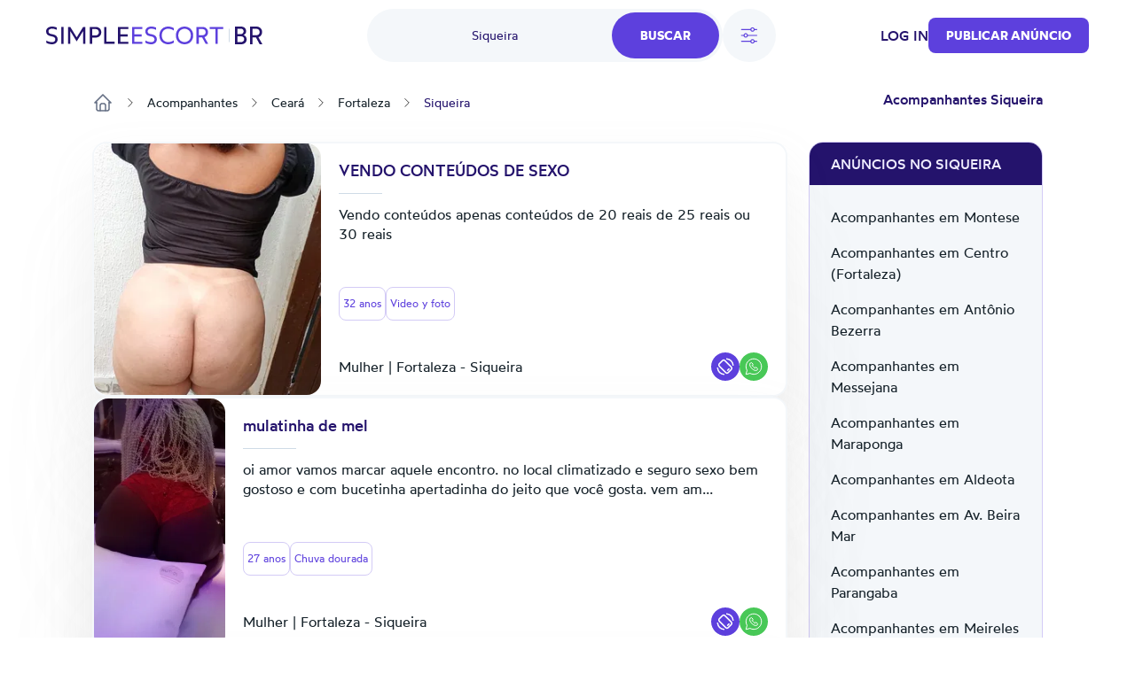

--- FILE ---
content_type: text/html; charset=UTF-8
request_url: https://br.simpleescort.com/acompanhantes/siqueira/
body_size: 19244
content:
<!DOCTYPE html>
<html lang="pt-BR">
<head>
    <title>Acompanhantes Siqueira (Fortaleza) - SimpleEscort</title>
    

    

    <meta charset="UTF-8">
    <meta http-equiv="X-UA-Compatible" content="IE=edge">
    <meta name="viewport" content="width=device-width, initial-scale=1">
    <meta name="RATING" content="RTA-5042-1996-1400-1577-RTA"/>

    <link rel="icon" href="/assets/images/favicon/favicon.ico?version=1769090255" type="image/x-icon"/>
    <link rel="icon" href="/assets/images/favicon/favicon-16x16.png?version=1769090255" sizes="16x16" type="image/png"/>
    <link rel="icon" href="/assets/images/favicon/favicon-32x32.png?version=1769090255" sizes="32x32" type="image/png"/>
    <link rel="icon" href="/assets/images/favicon/favicon-48x48.png?version=1769090255" sizes="48x48" type="image/png"/>
    <link rel="icon" href="/assets/images/favicon/favicon-96x96.png?version=1769090255" sizes="96x96" type="image/png"/>
    <link rel="apple-touch-icon" href="/assets/images/favicon/apple-touch-icon.png?version=1769090255" sizes="180x180"/>
    <link rel="manifest" href="/assets/images/favicon/site.webmanifest?version=1769090255"/>

    <link rel="stylesheet" href="/assets/css/theme.css?version=1769090255"/>
    <link rel="stylesheet" href="/static/css/base.css?version=1769090255"/>
    <link rel="stylesheet" href="/static/css/style.css?version=1769090255"/>
    <link rel="stylesheet" href="/static/css/tailwind.min.css?version=1769090255"/>

    
    <script src="/static/compiled-js/js-cookie/js.cookie.min.js?version=1769090255"></script>
    <script src="/static/compiled-js/lazysizes.min.js?version=1769090255" async=""></script>
    <script src="/static/compiled-js/htmx/htmx.min.js?version=1769090255"></script>
    <script src="/static/compiled-js/alpine/alpine-3.14.1.min.js?version=1769090255" defer></script>

    

    
    
        <script>
            window.dataLayer = window.dataLayer || [];
        </script>
        <script>
            (function (w, d, s, l, i) {
                w[l] = w[l] || [];
                w[l].push({
                    'gtm.start': new Date().getTime(), event: 'gtm.js'
                });
                var f = d.getElementsByTagName(s)[0],
                    j = d.createElement(s), dl = l != 'dataLayer' ? '&l=' + l : '';
                j.async = true;
                j.src =
                    'https://www.googletagmanager.com/gtm.js?id=' + i + dl;
                f.parentNode.insertBefore(j, f);
            })(window, document, 'script', 'dataLayer', 'GTM-TGBD4ZC');
        </script>
    
    

    
    <script>
        var app = {
            
            
            init: {
                afterAjax: {},
            },
            unset: {},
            globals: {},
        };
    </script>

    
    <script>
        document.addEventListener("DOMContentLoaded", () => {
            for (let initItem in app.init) {
                if (typeof app.init[initItem] == "function") {
                    app.init[initItem]();
                }
            }
            for (let initItem in app.init.afterAjax) {
                if (typeof app.init.afterAjax[initItem] == "function") {
                    app.init.afterAjax[initItem]();
                }
            }
        });
    </script>

    
    <script src="/static/compiled-js/app/app.autocomplete.js?version=1769090255"></script>
    
    
    
        

        <script src="/static/js/sentry-tracing/bundle.tracing.min.js?version=1769090255"></script>
        <script>
            const ignoredMessages = [
                "Can't find variable: gmo",
                "Load failed (se-images.b-cdn.net)",
                "Load failed (se-images-w.b-cdn.net)",
                "Load failed (se-static-images.b-cdn.net)"
            ];

            Sentry.init({
                dsn: "https:\/\/d619ccc94e7243dd927644023e116993@o4504315368505344.ingest.sentry.io\/4504315499315200",
                tracesSampleRate:  0.001 ,
                environment: "production",
                denyUrls: [
                    /chrome-extension:\/\//,
                    /moz-extension:\/\//,
                    /safari-web-extension:\/\//,
                    /tracking-script\.com/
                ],
                beforeSend(event, hint) {
                    const error = hint.originalException;
                    
                    
                    

                    
                    if (error && error.message && ignoredMessages.some(msg => error.message.includes(msg))) {
                        return null;
                    }

                    return event;
                },
            });

            Sentry.setTag("country-code", "BR");
        </script>
    



    <script src="/static/compiled-js/app/app.citiesbox.js?version=1769090255"></script>
    <script src="/static/compiled-js/app/app.frequentsearches.js?version=1769090255"></script>

    <meta name="description" content="Coroas e princesas disponíveis Siqueira. Qual delas você quer encontrar hoje? Avalie dezenas de anúncios verificados e escolha a sua."/>
    
        
            <meta name="robots" content="index, follow, noarchive, max-snippet:-1, max-image-preview:large, max-video-preview:-1"/>
        
    

    
        
        
            <link rel="preload" fetchpriority="high" as="image" href="https://se-images.b-cdn.net/brazil/299e7cdc8cd96dca0602bb8c2b22ab308a6fb6244cded037d2da84dc9c7e1410.jpeg?width=280">
        
    

    <link rel="canonical" href="https://br.simpleescort.com/acompanhantes/siqueira/"/>
    <meta property="og:url" content="https://br.simpleescort.com/acompanhantes/siqueira/"/>

    <meta property="og:locale" content="pt-BR"/>
    <meta property="og:type" content="website"/>
    <meta property="og:title" content="Acompanhantes Siqueira (Fortaleza) - SimpleEscort"/>
    <meta property="og:description" content="Coroas e princesas disponíveis Siqueira. Qual delas você quer encontrar hoje? Avalie dezenas de anúncios verificados e escolha a sua."/>
    
    <meta property="og:site_name" content="Simpleescort"/>

    <meta property="og:image" content="https://se-static-images.b-cdn.net/brazil/home-mobile.jpg">
    
    <meta name="geo.country" content="BR"/>
    
        
            <meta name="geo.regioncode" content="BR-CE"/>
        
        
            <meta name="geo.placename" content="Siqueira"/>
        
        
            <meta name="geo.position" content="-3.8112294;-38.6185398"/>
        
    

</head>

<body>


    
        <noscript><iframe src="https://www.googletagmanager.com/ns.html?id=GTM-TGBD4ZC" height="0" width="0" style="display:none;visibility:hidden"></iframe></noscript>
    


    <script src="/static/compiled-js/app/app.header.js?version=1769090255"></script>
    <script src="/static/compiled-js/app/app.mobilemenu.js?version=1769090255"></script>
    <script src="/static/compiled-js/app/app.mobilesearch.js?version=1769090255"></script>

    
    

    
    

    

    

    
    
    

    

    

    <div id="headerContainer"
         data-type="Light"
         data-template="listing"
            
                data-selected-location="Siqueira"
            
            
         class="w-full
              bg-white 
              text-primary-100 

             top-0 
             sticky 
             z-30 transition-all md:h-20 
            
        "
    >
        <header id="header" class="px-4 h-14 md:h-20 md:container md:px-3">
            
            <div class="justify-between h-full font-medium hidden md:flex items-center">
                <div class="flex items-center">
                    

                    <a href="/" class="flex items-center">
                        <img class="max-h-5"
                             src="/assets/images/logo/BR.svg?version=1769090255"
                             alt="logo"/>
                    </a>

                    
                </div>

                
                    <div id="openDesktopSearch"
                         class="flex gap-5 [transition:transform_250ms_ease,opacity_100ms_ease,visibility_0ms_50ms]">
                        
                            <div class="flex rounded-4xl bg-secondary-40 cursor-pointer">
                                <div class="w-28 pl-4 lg:w-68 text-sm font-normal flex items-center justify-center">
                                    
                                        <span class="text-primary-100">Siqueira</span>
                                    
                                </div>
                                <div class="btn-primary rounded-4xl px-8 py-4 m-1">Buscar</div>
                            </div>

                            
                                <div id="openFilters" onclick="app.globals.filters.openFiltersModal()"
                                     class=" flex h-15 w-15 bg-secondary-40 rounded-full items-center justify-center cursor-pointer">
                                    <img class="w-6 h-6" src="/assets/images/icons/filters.svg?version=1769090255" alt="filters">
                                    
                                </div>
                            
                        
                    </div>
                

                <div class="flex items-center gap-4 lg:gap-8">
                    
                        
    <span class="cursor-pointer uppercase" onclick="location.href='\/auth\/login\/'">Log in</span>

                    
                    
                        
                        

                        
    <button class="btn-primary
    

    
        rounded-lg
    

    w-auto

    
        text-sm py-2.5
    "
            
                onclick="location.href='\/ad\/new\/'"
            
    >
        
            Publicar anúncio
        
    </button>

                    

                    
                </div>
            </div>

            
            <div class="md:hidden h-full flex justify-between items-center">
                
                
                <a href="/" class="flex items-center">
                    <img class="max-h-5"
                         src="/assets/images/logo/BR.svg?version=1769090255"
                         alt="logo"/>
                </a>
                <div class="flex gap-6 items-center">
                    

                    
    <div class="flex md:hidden">
        <div class="h-full flex justify-between items-center">
            <div id="mobileMenu" class="cursor-pointer">
                <img width="24" height="24" alt="menu"
                    
                        src="/assets/images/icons/menu-toggle.svg?version=1769090255"
                    
                />
            </div>
        </div>
    </div>

                </div>
            </div>
        </header>

        

        
            
    
    
    <div id="desktopSearch" class="bg-white pb-4 absolute hidden md:flex items-center justify-center left-0 right-0 opacity-0 invisible [transition:transform_250ms_ease,opacity_100ms_ease,visibility_0ms_50ms]">
        <div class="flex flex-col items-center justify-center">
            <div class="md:flex items-center justify-center">
                

    <div class="flex flex-col">
        <form class="flex rounded-4xl bg-secondary-40 justify-between" action="/search/">
            
                
                <input type="text" name="q"
                       class="tailwind-input w-28 md:w-36 lg:w-68 border-0 text-sm text-primary-100 bg-transparent px-6 my-2 font-normal flex items-center justify-center placeholder:text-center border-r focus:border-r border-secondary-60 focus:border-secondary-60"
                       placeholder="O que procura?"
                        
                />
            

            
            
                <div id="locationPrompt"
                     class="w-28 md:w-36 lg:w-68 text-sm bg-transparent px-6 my-2 font-normal text-primary-100 flex items-center justify-center">
                    Siqueira
                    <div class="bg-white flex rounded-full ml-4">
                        <img alt="close" id="clearDesktopSearchLocation" class="cursor-pointer mt-px p-1 w-6 h-6"
                             width="20" height="20" src="/assets/images/icons/close.svg?version=1769090255"/>
                    </div>
                </div>
            

            <input id="desktopLocationInput" type="text" name="geo-location-input"
                   class=" hidden 
                        w-28 md:w-36 lg:w-68
                        tailwind-input border-0 text-sm text-primary-100 bg-transparent
                        px-6 my-2 font-normal flex items-center justify-center placeholder:text-center"
                   placeholder="Onde?"
                   autocomplete="off"
                   hx-post="/locations/"
                   hx-trigger="input changed delay:500ms"
                   hx-target="#geo-results"
                   hx-validate="true"
                   value="Siqueira"/>
            
            
                
    
        
    
        
    
        
    
    

                
    
        
    
        
    
        
    
        
    
        
    
    

                
    
        
    
        
    
        
    
        
    
        
    
        
    
        
    
        
    
        
    
        
    
        
    
        
    
        
    
    

                
    
        
    
        
    
        
    
        
    
        
    
        
    
        
    
        
    
        
    
        
    
        
    
        
    
        
    
        
    
        
    
        
    
        
    
        
    
        
    
        
    
        
    
    

                
    
        
    
        
    
        
    
        
    
        
    
        
    
        
    
    

                
    
        
    
        
    
        
    
        
    
    

                
    
        
    
        
    
    

                
    
        
    
        
    
        
    
    

                
    
        
    
        
    
        
    
        
    
        
    
    

                
                
            


            <input type="hidden" name="location-id"
                   value="989">

            <input class="tailwind-input btn-primary rounded-4xl px-8 py-4 m-1" type="submit"
                   value="Buscar"/>
        </form>
        <div id="geo-results"></div>
    </div>


                
                    <div onclick="app.globals.filters.openFiltersModal()" class=" ml-4 flex bg-secondary-40 rounded-full py-4 px-5 items-center justify-center cursor-pointer">
                        <img class="w-5 h-5 mr-2" src="/assets/images/icons/filters.svg?version=1769090255" alt="filters"> Filtros
                        
                    </div>
                
            </div>

            <div class="mt-4 max-w-2xl">
                
    <div class="flex flex-wrap justify-center gap-4">
        
            
                <div data-test='primary-cities' class="cursor-pointer px-4 py-2 bg-secondary-40 text-primary-90 rounded-lg hover:opacity-50 shadow-sm hover:shadow-none shadow-neutral-20" title="Garotas de programa São Paulo"
                     onclick="window.location.href='\/acompanhantes\/sao-paulo\/'">
                    São Paulo
                </div>
            
        
            
                <div data-test='primary-cities' class="cursor-pointer px-4 py-2 bg-secondary-40 text-primary-90 rounded-lg hover:opacity-50 shadow-sm hover:shadow-none shadow-neutral-20" title="Garota de programa Rio de Janeiro"
                     onclick="window.location.href='\/acompanhantes\/rio-de-janeiro\/'">
                    Rio de Janeiro
                </div>
            
        
            
                <div data-test='primary-cities' class="cursor-pointer px-4 py-2 bg-secondary-40 text-primary-90 rounded-lg hover:opacity-50 shadow-sm hover:shadow-none shadow-neutral-20" title="Acompanhantes em Manaus"
                     onclick="window.location.href='\/acompanhantes\/manaus\/'">
                    Manaus
                </div>
            
        
            
                <div data-test='primary-cities' class="cursor-pointer px-4 py-2 bg-secondary-40 text-primary-90 rounded-lg hover:opacity-50 shadow-sm hover:shadow-none shadow-neutral-20" title="Putas em Goiânia"
                     onclick="window.location.href='\/acompanhantes\/goiania\/'">
                    Goiânia
                </div>
            
        
            
                <div data-test='primary-cities' class="cursor-pointer px-4 py-2 bg-secondary-40 text-primary-90 rounded-lg hover:opacity-50 shadow-sm hover:shadow-none shadow-neutral-20" title="Acompanhantes Curitiba"
                     onclick="window.location.href='\/acompanhantes\/curitiba\/'">
                    Curitiba
                </div>
            
        
            
                <div data-test='primary-cities' class="cursor-pointer px-4 py-2 bg-secondary-40 text-primary-90 rounded-lg hover:opacity-50 shadow-sm hover:shadow-none shadow-neutral-20" title="Acompanhante Fortaleza"
                     onclick="window.location.href='\/acompanhantes\/fortaleza\/'">
                    Fortaleza
                </div>
            
        
            
                <div data-test='primary-cities' class="cursor-pointer px-4 py-2 bg-secondary-40 text-primary-90 rounded-lg hover:opacity-50 shadow-sm hover:shadow-none shadow-neutral-20" title="Garota de programa em Belo Horizonte"
                     onclick="window.location.href='\/acompanhantes\/belo-horizonte\/'">
                    Belo Horizonte
                </div>
            
        
            
                <div data-test='primary-cities' class="cursor-pointer px-4 py-2 bg-secondary-40 text-primary-90 rounded-lg hover:opacity-50 shadow-sm hover:shadow-none shadow-neutral-20" title="Garotas de programa em Cuiabá"
                     onclick="window.location.href='\/acompanhantes\/cuiaba\/'">
                    Cuiabá
                </div>
            
        
            
                <div data-test='primary-cities' class="cursor-pointer px-4 py-2 bg-secondary-40 text-primary-90 rounded-lg hover:opacity-50 shadow-sm hover:shadow-none shadow-neutral-20" title="Putas Brasília"
                     onclick="window.location.href='\/acompanhantes\/brasilia\/'">
                    Brasília
                </div>
            
        
    </div>

            </div>
        </div>
    </div>

            
    
    

    
    <div class="md:hidden sticky px-4 py-2">
        <div class="flex gap-5">
            
                <div onclick="app.globals.filters.openFiltersModal()" class=" flex h-10 w-10 bg-secondary-40 rounded-full p-2 items-center justify-center cursor-pointer">
                    <img class="w-5 h-5" src="/assets/images/icons/filters.svg?version=1769090255" alt="filters">
                    
                </div>
            
            <div class="flex-1 toggle-mobile-search flex rounded-4xl bg-secondary-40 justify-between cursor-pointer">
                <div class="text-sm font-normal flex items-center pl-6">
                    
                        <span class="text-primary-100">Siqueira</span>
                    
                </div>
                <div class="btn-primary rounded-4xl p-2">
                    <img alt="search" class="cursor-pointer" width="24" height="24" src="/assets/images/icons/search-white.svg?version=1769090255"/>
                </div>
            </div>
        </div>

        
    

    </div>

        

        

        
    
    

    <div id="MobNav" class="z-50 h-0 w-full absolute left-0 bg-[#8974E788] overflow-x-hidden duration-500 md:h-0">
        <div class="w-full bg-white p-0 shadow-lg">
            <div class="p-6">
                
                    <div class="btn-primary bg-primary-90 w-full py-5 mb-4" onclick="location.href='\/auth\/login\/'">
                        Log in
                    </div>
                

                
    <button class="btn-primary
    bg-primary-100

    
        rounded-md
    

    w-full

    
        text-base py-4
    "
            
                onclick="location.href='\/ad\/new\/'"
            
    >
        
            Publicar anúncio
        
    </button>


                
            </div>

        </div>
    </div>
    

    

    </div>

    
    <div id="mobileSearch" class="md:hidden top-0 left-0 w-full h-full flex flex-col invisible bg-white fixed z-50">
        <div class="px-4 mb-12 h-14 flex items-center border-b border-secondary-50">
            <img alt="close" class="toggle-mobile-search cursor-pointer" width="24" height="24"
                 src="/assets/images/icons/close.svg?version=1769090255"/>
            <div class="flex-grow text-center text-primary-100">Pesquisar</div>
        </div>
        <form class="flex flex-col flex-grow" action="/search/">
            
            <div class="flex flex-col flex-grow gap-6 container">
                
                    
                    <div class="flex px-4 py-2.5 rounded-2xl border border-secondary-60">
                        <img alt="search" width="24" height="24" src="/assets/images/icons/search-primary.svg?version=1769090255"/>
                        <input type="text" name="q"
                               class="tailwind-input text-primary-100 flex-grow border-0"
                               placeholder="O que procura?"
                                
                        />
                    </div>
                

                
                <div class="flex px-4 py-2.5 mb-2 rounded-2xl border border-secondary-60 items-center">
                    <img alt="search" width="24" height="24" src="/assets/images/icons/location-primary.svg?version=1769090255"/>
                    <input id="mobileLocationInput" type="text" name="geo-location-input"
                           class="tailwind-input text-primary-100 flex-grow min-w-0 border-0"
                           placeholder="Onde?"
                           autocomplete="off"
                            
                                value="Siqueira"
                            
                           hx-post="/locations/"
                           hx-trigger="input changed delay:500ms"
                           hx-target="#geo-results-mobile"
                           hx-validate="true"
                    />
                    <div id="mobileLocationClear"
                         class="  ">
                        <div class="bg-secondary-40 flex rounded-full items-center">
                            <img alt="close" id="clearMobileSearchLocation" class="cursor-pointer p-1 w-7 h-7"
                                 width="20" height="20" src="/assets/images/icons/close.svg?version=1769090255"/>
                        </div>
                    </div>
                </div>
                <div id="geo-results-mobile"></div>
                <input type="hidden" name="location-id" value="989">
                
    <div class="flex flex-wrap justify-center gap-4">
        
            
                <a data-test='primary-cities' class="px-4 py-2 bg-secondary-40 text-primary-90 rounded-lg hover:opacity-50 shadow-sm hover:shadow-none shadow-neutral-20" title="Garotas de programa São Paulo" href='/acompanhantes/sao-paulo/'>
                    São Paulo
                </a>
            
        
            
                <a data-test='primary-cities' class="px-4 py-2 bg-secondary-40 text-primary-90 rounded-lg hover:opacity-50 shadow-sm hover:shadow-none shadow-neutral-20" title="Garota de programa Rio de Janeiro" href='/acompanhantes/rio-de-janeiro/'>
                    Rio de Janeiro
                </a>
            
        
            
                <a data-test='primary-cities' class="px-4 py-2 bg-secondary-40 text-primary-90 rounded-lg hover:opacity-50 shadow-sm hover:shadow-none shadow-neutral-20" title="Acompanhantes em Manaus" href='/acompanhantes/manaus/'>
                    Manaus
                </a>
            
        
            
                <a data-test='primary-cities' class="px-4 py-2 bg-secondary-40 text-primary-90 rounded-lg hover:opacity-50 shadow-sm hover:shadow-none shadow-neutral-20" title="Putas em Goiânia" href='/acompanhantes/goiania/'>
                    Goiânia
                </a>
            
        
            
                <a data-test='primary-cities' class="px-4 py-2 bg-secondary-40 text-primary-90 rounded-lg hover:opacity-50 shadow-sm hover:shadow-none shadow-neutral-20" title="Acompanhantes Curitiba" href='/acompanhantes/curitiba/'>
                    Curitiba
                </a>
            
        
            
                <a data-test='primary-cities' class="px-4 py-2 bg-secondary-40 text-primary-90 rounded-lg hover:opacity-50 shadow-sm hover:shadow-none shadow-neutral-20" title="Acompanhante Fortaleza" href='/acompanhantes/fortaleza/'>
                    Fortaleza
                </a>
            
        
            
                <a data-test='primary-cities' class="px-4 py-2 bg-secondary-40 text-primary-90 rounded-lg hover:opacity-50 shadow-sm hover:shadow-none shadow-neutral-20" title="Garota de programa em Belo Horizonte" href='/acompanhantes/belo-horizonte/'>
                    Belo Horizonte
                </a>
            
        
            
                <a data-test='primary-cities' class="px-4 py-2 bg-secondary-40 text-primary-90 rounded-lg hover:opacity-50 shadow-sm hover:shadow-none shadow-neutral-20" title="Garotas de programa em Cuiabá" href='/acompanhantes/cuiaba/'>
                    Cuiabá
                </a>
            
        
            
                <a data-test='primary-cities' class="px-4 py-2 bg-secondary-40 text-primary-90 rounded-lg hover:opacity-50 shadow-sm hover:shadow-none shadow-neutral-20" title="Putas Brasília" href='/acompanhantes/brasilia/'>
                    Brasília
                </a>
            
        
    </div>


                
                
                    
    
        
    
        
    
        
    
    

                    
    
        
    
        
    
        
    
        
    
        
    
    

                    
    
        
    
        
    
        
    
        
    
        
    
        
    
        
    
        
    
        
    
        
    
        
    
        
    
        
    
    

                    
    
        
    
        
    
        
    
        
    
        
    
        
    
        
    
        
    
        
    
        
    
        
    
        
    
        
    
        
    
        
    
        
    
        
    
        
    
        
    
        
    
        
    
    

                    
    
        
    
        
    
        
    
        
    
        
    
        
    
        
    
    

                    
    
        
    
        
    
        
    
        
    
    

                    
    
        
    
        
    
    

                    
    
        
    
        
    
        
    
    

                    
    
        
    
        
    
        
    
        
    
        
    
    

                    
                    
                
            </div>

            <div class="py-4 px-8 flex justify-between items-center border-t border-secondary-50 shadow-[2px_2px_8px_rgba(0,0,0,0.25)]">
                <button id="mobileSearchResetFilter" type="button"
                        class="cursor-pointer underline tailwind-input py-4 w-1/2">
                    Reset
                </button>
                <button class="tailwind-input btn-primary rounded-2xl px-10 py-4 w-1/2" type="submit">
                    <img alt="search" width="24" height="24" class="mr-2" src="/assets/images/icons/search-white.svg?version=1769090255"/>
                    Buscar
                </button>
            </div>
        </form>
    </div>


    
        <div id="headerOverlay" class="fixed top-0 z-20 left-0 w-full h-full opacity-20 bg-black hidden"></div>
    

    


<div class="pb-8 lg:pb-16 container flex flex-col">
    
    <div class="hidden md:block">
        
    

    </div>
    
        
    <div id="filtersModal" class="hidden relative z-50 overflow-auto w-full h-full" aria-labelledby="modal-title"
         role="dialog" aria-modal="true">
        <div class="hidden md:block md:fixed inset-0 bg-secondary-75 bg-opacity-75 transition-opacity"></div>

        <div class="fixed h-full w-full inset-0 overflow-y-auto rounded-3xl">
            <div class="flex max-h-full items-end justify-center text-center">
                <form id="filterForm" action="/search/"
                      class="fixed top-0 bottom-0 md:top-[10%] md:bottom-[10%] inset-0 transform rounded-3xl bg-white text-left shadow-xl transition-all md:max-w-[60%] lg:max-w-[50%] md:left-[20%] lg:left-[25%]">
                    <header class="bg-white z-40 rounded-t-3xl px-4 md:px-8 pt-8 pb-8 md:pb-4 border-b md:border-0 border-secondary-50 flex items-start">
                        <button onclick="app.globals.filters.closeFiltersModal()" type="button"
                                class="cursor-pointer w-6 h-6">
                            <img alt="close" width="24" height="24" src="/assets/images/icons/close.svg?version=1769090255"/>
                        </button>
                        <div class="flex-1 flex flex-col justify-center mr-6">
                            <div class="text-center text-primary-100 font-medium">Filtros</div>
                        </div>
                    </header>

                    <div class="px-4 md:px-8 overflow-y-auto absolute top-[70px] bottom-[87px] w-full">
                        
                            
                            <div class="text-secondary-100 font-medium mb-4 pt-8">Gênero</div>
                            <div class="flex text-secondary-80 flex-col md:flex-row md:flex-wrap gap-y-4">
                                
                                    
                                    
                                        
                                    
                                    <div class="relative flex flex-row-reverse justify-between md:justify-start md:flex-row items-start flex-1 md:flex-[30%] ">
                                        <div class="flex h-6 items-center">
                                            <input id="gender_9" value="homen"
                                                    name="gender"
                                                   type="checkbox"
                                                   class="tailwind-input h-6 w-6 rounded border-secondary-60">
                                        </div>
                                        <div class="md:ml-3 text-sm leading-6 flex flex-1 md:block">
                                            <label for="gender_9"
                                                   class="cursor-pointer flex-1">Homen</label>
                                        </div>
                                    </div>
                                
                                    
                                    
                                        
                                    
                                    <div class="relative flex flex-row-reverse justify-between md:justify-start md:flex-row items-start flex-1 md:flex-[30%] ">
                                        <div class="flex h-6 items-center">
                                            <input id="gender_10" value="mulher"
                                                    name="gender"
                                                   type="checkbox"
                                                   class="tailwind-input h-6 w-6 rounded border-secondary-60">
                                        </div>
                                        <div class="md:ml-3 text-sm leading-6 flex flex-1 md:block">
                                            <label for="gender_10"
                                                   class="cursor-pointer flex-1">Mulher</label>
                                        </div>
                                    </div>
                                
                                    
                                    
                                        
                                    
                                    <div class="relative flex flex-row-reverse justify-between md:justify-start md:flex-row items-start flex-1 md:flex-[30%] ">
                                        <div class="flex h-6 items-center">
                                            <input id="gender_6" value="travestis"
                                                    name="gender"
                                                   type="checkbox"
                                                   class="tailwind-input h-6 w-6 rounded border-secondary-60">
                                        </div>
                                        <div class="md:ml-3 text-sm leading-6 flex flex-1 md:block">
                                            <label for="gender_6"
                                                   class="cursor-pointer flex-1">Travesti</label>
                                        </div>
                                    </div>
                                
                            </div>
                        

                        
                        <div class="py-8">
                            <div class="flex items-center mb-5">
                                <div class="text-secondary-100 font-medium mr-10">Idade</div>
                                <div class="flex gap-x-5 flex-1">
                                    <input type="text" data-minAge="18"
                                           oninput="app.globals.numberInput.validateNumberInput(this)" maxlength="2"
                                           name="fromAge" id="fromAge"
                                           placeholder="Desde"
                                           
                                           class="tailwind-input h-12 block w-full rounded-md border-0 py-1.5 shadow-sm ring-1 ring-inset  placeholder:text-secondary-70 focus:ring-2 focus:ring-inset focus:ring-primary-90">
                                    <input type="text" oninput="app.globals.numberInput.validateNumberInput(this)"
                                           maxlength="2" name="toAge" id="toAge"
                                           placeholder="Até"
                                           
                                           class="tailwind-input h-12 block w-full rounded-md border-0 py-1.5 shadow-sm ring-1 ring-inset placeholder:text-secondary-70 focus:ring-2 focus:ring-inset focus:ring-primary-90">
                                </div>
                            </div>
                            <div id="age-range-validation-error"
                                 class="hidden text-error">A idade máxima não pode ser inferior à idade mínima</div>
                            <div id="age-validation-error"
                                 class="text-secondary-80">A idade mínima é 18 anos e a máxima é 99 anos</div>
                        </div>
                        <hr class="text-secondary-50">

                        
                        
    
    

    
        
            
        
    
        
            
        
    
        
            
        
    
        
            
        
    
        
            
        
    
    
        <div class="py-8">
            
                <div class="text-secondary-100 font-medium mb-4">Nacionalidade</div>
                <div class="flex text-secondary-80 flex-col md:flex-row md:flex-wrap gap-y-4">
                    
                        
                    
                        
                            
    
    
        
    
    <div class="relative flex flex-row-reverse justify-between md:justify-start md:flex-row items-start flex-1 md:flex-[50%] ">
        <div class="flex h-6 items-center">
            <input id="nationality_11"
                   value="brasileira"
                    name="nationality"
                   type="checkbox"
                   class="tailwind-input h-6 w-6 rounded border-secondary-60">
        </div>
        <div class="md:ml-3 text-sm leading-6 flex flex-1 md:block">
            <label for="nationality_11"
                   class="cursor-pointer flex-1">🇧🇷 Brasileira</label>
        </div>
    </div>

                        
                    
                        
                    
                        
                    
                        
                    
                </div>
            
            
                <div id="othernationality"
                     class="hidden">
                    <div class="text-secondary-100 font-medium my-4">
                        
                            Outras nacionalidades
                        
                    </div>
                    <div class="flex text-secondary-80 flex-col md:flex-row md:flex-wrap gap-y-4 no-priority">
                        
                            
                                
    
    
        
    
    <div class="relative flex flex-row-reverse justify-between md:justify-start md:flex-row items-start flex-1 md:flex-[50%] ">
        <div class="flex h-6 items-center">
            <input id="nationality_25"
                   value="boliviana"
                    name="nationality"
                   type="checkbox"
                   class="tailwind-input h-6 w-6 rounded border-secondary-60">
        </div>
        <div class="md:ml-3 text-sm leading-6 flex flex-1 md:block">
            <label for="nationality_25"
                   class="cursor-pointer flex-1">🇧🇴 Boliviana</label>
        </div>
    </div>

                            
                        
                            
                        
                            
                                
    
    
        
    
    <div class="relative flex flex-row-reverse justify-between md:justify-start md:flex-row items-start flex-1 md:flex-[50%] ">
        <div class="flex h-6 items-center">
            <input id="nationality_72"
                   value="portuguésa"
                    name="nationality"
                   type="checkbox"
                   class="tailwind-input h-6 w-6 rounded border-secondary-60">
        </div>
        <div class="md:ml-3 text-sm leading-6 flex flex-1 md:block">
            <label for="nationality_72"
                   class="cursor-pointer flex-1">🇵🇹 Portuguésa</label>
        </div>
    </div>

                            
                        
                            
                                
    
    
        
    
    <div class="relative flex flex-row-reverse justify-between md:justify-start md:flex-row items-start flex-1 md:flex-[50%] ">
        <div class="flex h-6 items-center">
            <input id="nationality_79"
                   value="sueca"
                    name="nationality"
                   type="checkbox"
                   class="tailwind-input h-6 w-6 rounded border-secondary-60">
        </div>
        <div class="md:ml-3 text-sm leading-6 flex flex-1 md:block">
            <label for="nationality_79"
                   class="cursor-pointer flex-1">🇸🇪 Sueca</label>
        </div>
    </div>

                            
                        
                            
                                
    
    
        
    
    <div class="relative flex flex-row-reverse justify-between md:justify-start md:flex-row items-start flex-1 md:flex-[50%] ">
        <div class="flex h-6 items-center">
            <input id="nationality_80"
                   value="suíça"
                    name="nationality"
                   type="checkbox"
                   class="tailwind-input h-6 w-6 rounded border-secondary-60">
        </div>
        <div class="md:ml-3 text-sm leading-6 flex flex-1 md:block">
            <label for="nationality_80"
                   class="cursor-pointer flex-1">🇨🇭 Suíça</label>
        </div>
    </div>

                            
                        
                    </div>
                </div>

                
                    <div id="shownationality" class="mt-4 underline"
                         onclick="app.globals.filters.toggleElements(this, 'othernationality');">
                        <span>Mostrar mais</span>
                        <span class="hidden">Mostrar menos</span>
                    </div>
                
            
        </div>
        <script>
            document.addEventListener("DOMContentLoaded", function () {
                if (document.querySelectorAll("#filtersModal .no-priority input[name='nationality'][checked]").length > 0
                    && document.getElementById('shownationality')) {
                    document.getElementById('shownationality').click();
                }
            })
        </script>
    


                        
                        
    
    

    
        
            
        
    
        
            
        
    
        
            
        
    
        
            
        
    
        
            
        
    
        
            
        
    
        
            
        
    
    
        <div class="py-8">
            
            
                <div id="otherethnicity"
                     class="">
                    <div class="text-secondary-100 font-medium my-4">
                        
                            Etnia
                        
                    </div>
                    <div class="flex text-secondary-80 flex-col md:flex-row md:flex-wrap gap-y-4 no-priority">
                        
                            
                                
    
    
        
    
    <div class="relative flex flex-row-reverse justify-between md:justify-start md:flex-row items-start flex-1 md:flex-[50%] ">
        <div class="flex h-6 items-center">
            <input id="ethnicity_219"
                   value="branquinha"
                    name="ethnicity"
                   type="checkbox"
                   class="tailwind-input h-6 w-6 rounded border-secondary-60">
        </div>
        <div class="md:ml-3 text-sm leading-6 flex flex-1 md:block">
            <label for="ethnicity_219"
                   class="cursor-pointer flex-1">Branquinha</label>
        </div>
    </div>

                            
                        
                            
                                
    
    
        
    
    <div class="relative flex flex-row-reverse justify-between md:justify-start md:flex-row items-start flex-1 md:flex-[50%] ">
        <div class="flex h-6 items-center">
            <input id="ethnicity_236"
                   value="indigena"
                    name="ethnicity"
                   type="checkbox"
                   class="tailwind-input h-6 w-6 rounded border-secondary-60">
        </div>
        <div class="md:ml-3 text-sm leading-6 flex flex-1 md:block">
            <label for="ethnicity_236"
                   class="cursor-pointer flex-1">Indígena</label>
        </div>
    </div>

                            
                        
                            
                                
    
    
        
    
    <div class="relative flex flex-row-reverse justify-between md:justify-start md:flex-row items-start flex-1 md:flex-[50%] ">
        <div class="flex h-6 items-center">
            <input id="ethnicity_237"
                   value="mestiça"
                    name="ethnicity"
                   type="checkbox"
                   class="tailwind-input h-6 w-6 rounded border-secondary-60">
        </div>
        <div class="md:ml-3 text-sm leading-6 flex flex-1 md:block">
            <label for="ethnicity_237"
                   class="cursor-pointer flex-1">Mestiça</label>
        </div>
    </div>

                            
                        
                            
                                
    
    
        
    
    <div class="relative flex flex-row-reverse justify-between md:justify-start md:flex-row items-start flex-1 md:flex-[50%] ">
        <div class="flex h-6 items-center">
            <input id="ethnicity_222"
                   value="mulata"
                    name="ethnicity"
                   type="checkbox"
                   class="tailwind-input h-6 w-6 rounded border-secondary-60">
        </div>
        <div class="md:ml-3 text-sm leading-6 flex flex-1 md:block">
            <label for="ethnicity_222"
                   class="cursor-pointer flex-1">Mulata</label>
        </div>
    </div>

                            
                        
                            
                                
    
    
        
    
    <div class="relative flex flex-row-reverse justify-between md:justify-start md:flex-row items-start flex-1 md:flex-[50%] ">
        <div class="flex h-6 items-center">
            <input id="ethnicity_234"
                   value="acompanhante-oriental"
                    name="ethnicity"
                   type="checkbox"
                   class="tailwind-input h-6 w-6 rounded border-secondary-60">
        </div>
        <div class="md:ml-3 text-sm leading-6 flex flex-1 md:block">
            <label for="ethnicity_234"
                   class="cursor-pointer flex-1">Oriental</label>
        </div>
    </div>

                            
                        
                            
                                
    
    
        
    
    <div class="relative flex flex-row-reverse justify-between md:justify-start md:flex-row items-start flex-1 md:flex-[50%] ">
        <div class="flex h-6 items-center">
            <input id="ethnicity_235"
                   value="parda"
                    name="ethnicity"
                   type="checkbox"
                   class="tailwind-input h-6 w-6 rounded border-secondary-60">
        </div>
        <div class="md:ml-3 text-sm leading-6 flex flex-1 md:block">
            <label for="ethnicity_235"
                   class="cursor-pointer flex-1">Parda</label>
        </div>
    </div>

                            
                        
                            
                                
    
    
        
    
    <div class="relative flex flex-row-reverse justify-between md:justify-start md:flex-row items-start flex-1 md:flex-[50%] ">
        <div class="flex h-6 items-center">
            <input id="ethnicity_223"
                   value="preta"
                    name="ethnicity"
                   type="checkbox"
                   class="tailwind-input h-6 w-6 rounded border-secondary-60">
        </div>
        <div class="md:ml-3 text-sm leading-6 flex flex-1 md:block">
            <label for="ethnicity_223"
                   class="cursor-pointer flex-1">Preta</label>
        </div>
    </div>

                            
                        
                    </div>
                </div>

                
            
        </div>
        <script>
            document.addEventListener("DOMContentLoaded", function () {
                if (document.querySelectorAll("#filtersModal .no-priority input[name='ethnicity'][checked]").length > 0
                    && document.getElementById('showethnicity')) {
                    document.getElementById('showethnicity').click();
                }
            })
        </script>
    


                        
                        
    
    

    
        
            
        
    
        
            
        
    
        
            
        
    
        
            
        
    
        
            
        
    
        
            
        
    
        
            
        
    
        
            
        
    
        
            
        
    
        
            
        
    
        
            
        
    
        
            
        
    
        
            
        
    
        
            
        
    
        
            
        
    
        
            
        
    
        
            
        
    
        
            
        
    
        
            
        
    
        
            
        
    
        
            
        
    
    
        <div class="py-8">
            
                <div class="text-secondary-100 font-medium mb-4">Serviços</div>
                <div class="flex text-secondary-80 flex-col md:flex-row md:flex-wrap gap-y-4">
                    
                        
                    
                        
                    
                        
                    
                        
                    
                        
                    
                        
                            
    
    
        
    
    <div class="relative flex flex-row-reverse justify-between md:justify-start md:flex-row items-start flex-1 md:flex-[50%] ">
        <div class="flex h-6 items-center">
            <input id="service_103"
                   value="fetiches"
                    name="service"
                   type="checkbox"
                   class="tailwind-input h-6 w-6 rounded border-secondary-60">
        </div>
        <div class="md:ml-3 text-sm leading-6 flex flex-1 md:block">
            <label for="service_103"
                   class="cursor-pointer flex-1">Fetiches</label>
        </div>
    </div>

                        
                    
                        
                    
                        
                    
                        
                    
                        
                    
                        
                    
                        
                            
    
    
        
    
    <div class="relative flex flex-row-reverse justify-between md:justify-start md:flex-row items-start flex-1 md:flex-[50%] ">
        <div class="flex h-6 items-center">
            <input id="service_108"
                   value="namoradinha"
                    name="service"
                   type="checkbox"
                   class="tailwind-input h-6 w-6 rounded border-secondary-60">
        </div>
        <div class="md:ml-3 text-sm leading-6 flex flex-1 md:block">
            <label for="service_108"
                   class="cursor-pointer flex-1">Namoradinha</label>
        </div>
    </div>

                        
                    
                        
                    
                        
                            
    
    
        
    
    <div class="relative flex flex-row-reverse justify-between md:justify-start md:flex-row items-start flex-1 md:flex-[50%] ">
        <div class="flex h-6 items-center">
            <input id="service_228"
                   value="sexo-oral"
                    name="service"
                   type="checkbox"
                   class="tailwind-input h-6 w-6 rounded border-secondary-60">
        </div>
        <div class="md:ml-3 text-sm leading-6 flex flex-1 md:block">
            <label for="service_228"
                   class="cursor-pointer flex-1">Oral sem camisinha</label>
        </div>
    </div>

                        
                    
                        
                    
                        
                    
                        
                            
    
    
        
    
    <div class="relative flex flex-row-reverse justify-between md:justify-start md:flex-row items-start flex-1 md:flex-[50%] ">
        <div class="flex h-6 items-center">
            <input id="service_148"
                   value="sexo-anal"
                    name="service"
                   type="checkbox"
                   class="tailwind-input h-6 w-6 rounded border-secondary-60">
        </div>
        <div class="md:ml-3 text-sm leading-6 flex flex-1 md:block">
            <label for="service_148"
                   class="cursor-pointer flex-1">Sexo anal</label>
        </div>
    </div>

                        
                    
                        
                            
    
    
        
    
    <div class="relative flex flex-row-reverse justify-between md:justify-start md:flex-row items-start flex-1 md:flex-[50%] ">
        <div class="flex h-6 items-center">
            <input id="service_229"
                   value="sexo-oral-com-camisinha"
                    name="service"
                   type="checkbox"
                   class="tailwind-input h-6 w-6 rounded border-secondary-60">
        </div>
        <div class="md:ml-3 text-sm leading-6 flex flex-1 md:block">
            <label for="service_229"
                   class="cursor-pointer flex-1">Sexo oral</label>
        </div>
    </div>

                        
                    
                        
                    
                        
                    
                        
                    
                </div>
            
            
                <div id="otherservice"
                     class="hidden">
                    <div class="text-secondary-100 font-medium my-4">
                        
                            Outros serviços
                        
                    </div>
                    <div class="flex text-secondary-80 flex-col md:flex-row md:flex-wrap gap-y-4 no-priority">
                        
                            
                                
    
    
        
    
    <div class="relative flex flex-row-reverse justify-between md:justify-start md:flex-row items-start flex-1 md:flex-[50%] ">
        <div class="flex h-6 items-center">
            <input id="service_138"
                   value="beijo-grego"
                    name="service"
                   type="checkbox"
                   class="tailwind-input h-6 w-6 rounded border-secondary-60">
        </div>
        <div class="md:ml-3 text-sm leading-6 flex flex-1 md:block">
            <label for="service_138"
                   class="cursor-pointer flex-1">Beijo grego</label>
        </div>
    </div>

                            
                        
                            
                                
    
    
        
    
    <div class="relative flex flex-row-reverse justify-between md:justify-start md:flex-row items-start flex-1 md:flex-[50%] ">
        <div class="flex h-6 items-center">
            <input id="service_134"
                   value="chuva-dourada"
                    name="service"
                   type="checkbox"
                   class="tailwind-input h-6 w-6 rounded border-secondary-60">
        </div>
        <div class="md:ml-3 text-sm leading-6 flex flex-1 md:block">
            <label for="service_134"
                   class="cursor-pointer flex-1">Chuva dourada</label>
        </div>
    </div>

                            
                        
                            
                                
    
    
        
    
    <div class="relative flex flex-row-reverse justify-between md:justify-start md:flex-row items-start flex-1 md:flex-[50%] ">
        <div class="flex h-6 items-center">
            <input id="service_98"
                   value="dupla-penetracao"
                    name="service"
                   type="checkbox"
                   class="tailwind-input h-6 w-6 rounded border-secondary-60">
        </div>
        <div class="md:ml-3 text-sm leading-6 flex flex-1 md:block">
            <label for="service_98"
                   class="cursor-pointer flex-1">Dupla penetração</label>
        </div>
    </div>

                            
                        
                            
                                
    
    
        
    
    <div class="relative flex flex-row-reverse justify-between md:justify-start md:flex-row items-start flex-1 md:flex-[50%] ">
        <div class="flex h-6 items-center">
            <input id="service_102"
                   value="ejaculacao-no-corpo"
                    name="service"
                   type="checkbox"
                   class="tailwind-input h-6 w-6 rounded border-secondary-60">
        </div>
        <div class="md:ml-3 text-sm leading-6 flex flex-1 md:block">
            <label for="service_102"
                   class="cursor-pointer flex-1">Ejaculação no corpo</label>
        </div>
    </div>

                            
                        
                            
                                
    
    
        
    
    <div class="relative flex flex-row-reverse justify-between md:justify-start md:flex-row items-start flex-1 md:flex-[50%] ">
        <div class="flex h-6 items-center">
            <input id="service_95"
                   value="fantasia-e-disfarces"
                    name="service"
                   type="checkbox"
                   class="tailwind-input h-6 w-6 rounded border-secondary-60">
        </div>
        <div class="md:ml-3 text-sm leading-6 flex flex-1 md:block">
            <label for="service_95"
                   class="cursor-pointer flex-1">Fantasia e disfarces</label>
        </div>
    </div>

                            
                        
                            
                        
                            
                                
    
    
        
    
    <div class="relative flex flex-row-reverse justify-between md:justify-start md:flex-row items-start flex-1 md:flex-[50%] ">
        <div class="flex h-6 items-center">
            <input id="service_100"
                   value="gozo-facial"
                    name="service"
                   type="checkbox"
                   class="tailwind-input h-6 w-6 rounded border-secondary-60">
        </div>
        <div class="md:ml-3 text-sm leading-6 flex flex-1 md:block">
            <label for="service_100"
                   class="cursor-pointer flex-1">Gozo facial</label>
        </div>
    </div>

                            
                        
                            
                                
    
    
        
    
    <div class="relative flex flex-row-reverse justify-between md:justify-start md:flex-row items-start flex-1 md:flex-[50%] ">
        <div class="flex h-6 items-center">
            <input id="service_225"
                   value="strapon"
                    name="service"
                   type="checkbox"
                   class="tailwind-input h-6 w-6 rounded border-secondary-60">
        </div>
        <div class="md:ml-3 text-sm leading-6 flex flex-1 md:block">
            <label for="service_225"
                   class="cursor-pointer flex-1">Inversão</label>
        </div>
    </div>

                            
                        
                            
                                
    
    
        
    
    <div class="relative flex flex-row-reverse justify-between md:justify-start md:flex-row items-start flex-1 md:flex-[50%] ">
        <div class="flex h-6 items-center">
            <input id="service_7"
                   value="massagens-eroticas"
                    name="service"
                   type="checkbox"
                   class="tailwind-input h-6 w-6 rounded border-secondary-60">
        </div>
        <div class="md:ml-3 text-sm leading-6 flex flex-1 md:block">
            <label for="service_7"
                   class="cursor-pointer flex-1">Massagem erótica</label>
        </div>
    </div>

                            
                        
                            
                                
    
    
        
    
    <div class="relative flex flex-row-reverse justify-between md:justify-start md:flex-row items-start flex-1 md:flex-[50%] ">
        <div class="flex h-6 items-center">
            <input id="service_124"
                   value="massagem-tantrica"
                    name="service"
                   type="checkbox"
                   class="tailwind-input h-6 w-6 rounded border-secondary-60">
        </div>
        <div class="md:ml-3 text-sm leading-6 flex flex-1 md:block">
            <label for="service_124"
                   class="cursor-pointer flex-1">Massagem tântrica</label>
        </div>
    </div>

                            
                        
                            
                                
    
    
        
    
    <div class="relative flex flex-row-reverse justify-between md:justify-start md:flex-row items-start flex-1 md:flex-[50%] ">
        <div class="flex h-6 items-center">
            <input id="service_226"
                   value="masturbacao"
                    name="service"
                   type="checkbox"
                   class="tailwind-input h-6 w-6 rounded border-secondary-60">
        </div>
        <div class="md:ml-3 text-sm leading-6 flex flex-1 md:block">
            <label for="service_226"
                   class="cursor-pointer flex-1">Masturbação</label>
        </div>
    </div>

                            
                        
                            
                        
                            
                                
    
    
        
    
    <div class="relative flex flex-row-reverse justify-between md:justify-start md:flex-row items-start flex-1 md:flex-[50%] ">
        <div class="flex h-6 items-center">
            <input id="service_227"
                   value="oral-ate-o-final"
                    name="service"
                   type="checkbox"
                   class="tailwind-input h-6 w-6 rounded border-secondary-60">
        </div>
        <div class="md:ml-3 text-sm leading-6 flex flex-1 md:block">
            <label for="service_227"
                   class="cursor-pointer flex-1">Oral até o final</label>
        </div>
    </div>

                            
                        
                            
                        
                            
                                
    
    
        
    
    <div class="relative flex flex-row-reverse justify-between md:justify-start md:flex-row items-start flex-1 md:flex-[50%] ">
        <div class="flex h-6 items-center">
            <input id="service_5"
                   value="rapidinha"
                    name="service"
                   type="checkbox"
                   class="tailwind-input h-6 w-6 rounded border-secondary-60">
        </div>
        <div class="md:ml-3 text-sm leading-6 flex flex-1 md:block">
            <label for="service_5"
                   class="cursor-pointer flex-1">Rapidinha</label>
        </div>
    </div>

                            
                        
                            
                                
    
    
        
    
    <div class="relative flex flex-row-reverse justify-between md:justify-start md:flex-row items-start flex-1 md:flex-[50%] ">
        <div class="flex h-6 items-center">
            <input id="service_93"
                   value="bdsm"
                    name="service"
                   type="checkbox"
                   class="tailwind-input h-6 w-6 rounded border-secondary-60">
        </div>
        <div class="md:ml-3 text-sm leading-6 flex flex-1 md:block">
            <label for="service_93"
                   class="cursor-pointer flex-1">Sadomasoquismo</label>
        </div>
    </div>

                            
                        
                            
                        
                            
                        
                            
                                
    
    
        
    
    <div class="relative flex flex-row-reverse justify-between md:justify-start md:flex-row items-start flex-1 md:flex-[50%] ">
        <div class="flex h-6 items-center">
            <input id="service_159"
                   value="striptease"
                    name="service"
                   type="checkbox"
                   class="tailwind-input h-6 w-6 rounded border-secondary-60">
        </div>
        <div class="md:ml-3 text-sm leading-6 flex flex-1 md:block">
            <label for="service_159"
                   class="cursor-pointer flex-1">Striptease</label>
        </div>
    </div>

                            
                        
                            
                                
    
    
        
    
    <div class="relative flex flex-row-reverse justify-between md:justify-start md:flex-row items-start flex-1 md:flex-[50%] ">
        <div class="flex h-6 items-center">
            <input id="service_231"
                   value="videochamada"
                    name="service"
                   type="checkbox"
                   class="tailwind-input h-6 w-6 rounded border-secondary-60">
        </div>
        <div class="md:ml-3 text-sm leading-6 flex flex-1 md:block">
            <label for="service_231"
                   class="cursor-pointer flex-1">Videochamada</label>
        </div>
    </div>

                            
                        
                            
                                
    
    
        
    
    <div class="relative flex flex-row-reverse justify-between md:justify-start md:flex-row items-start flex-1 md:flex-[50%] ">
        <div class="flex h-6 items-center">
            <input id="service_230"
                   value="video-y-foto"
                    name="service"
                   type="checkbox"
                   class="tailwind-input h-6 w-6 rounded border-secondary-60">
        </div>
        <div class="md:ml-3 text-sm leading-6 flex flex-1 md:block">
            <label for="service_230"
                   class="cursor-pointer flex-1">Video y foto</label>
        </div>
    </div>

                            
                        
                    </div>
                </div>

                
                    <div id="showservice" class="mt-4 underline"
                         onclick="app.globals.filters.toggleElements(this, 'otherservice');">
                        <span>Mostrar mais</span>
                        <span class="hidden">Mostrar menos</span>
                    </div>
                
            
        </div>
        <script>
            document.addEventListener("DOMContentLoaded", function () {
                if (document.querySelectorAll("#filtersModal .no-priority input[name='service'][checked]").length > 0
                    && document.getElementById('showservice')) {
                    document.getElementById('showservice').click();
                }
            })
        </script>
    


                        
                        
    
    

    
        
            
        
    
        
            
        
    
        
            
        
    
        
            
        
    
        
            
        
    
        
            
        
    
        
            
        
    
        
            
        
    
        
            
        
    
        
            
        
    
        
            
        
    
        
            
        
    
        
            
        
    
    
        <div class="py-8">
            
                <div class="text-secondary-100 font-medium mb-4">Características</div>
                <div class="flex text-secondary-80 flex-col md:flex-row md:flex-wrap gap-y-4">
                    
                        
                    
                        
                    
                        
                    
                        
                    
                        
                    
                        
                    
                        
                            
    
    
        
    
    <div class="relative flex flex-row-reverse justify-between md:justify-start md:flex-row items-start flex-1 md:flex-[50%] ">
        <div class="flex h-6 items-center">
            <input id="feature_180"
                   value="independente"
                    name="feature"
                   type="checkbox"
                   class="tailwind-input h-6 w-6 rounded border-secondary-60">
        </div>
        <div class="md:ml-3 text-sm leading-6 flex flex-1 md:block">
            <label for="feature_180"
                   class="cursor-pointer flex-1">Independente</label>
        </div>
    </div>

                        
                    
                        
                            
    
    
        
    
    <div class="relative flex flex-row-reverse justify-between md:justify-start md:flex-row items-start flex-1 md:flex-[50%] ">
        <div class="flex h-6 items-center">
            <input id="feature_169"
                   value="loira"
                    name="feature"
                   type="checkbox"
                   class="tailwind-input h-6 w-6 rounded border-secondary-60">
        </div>
        <div class="md:ml-3 text-sm leading-6 flex flex-1 md:block">
            <label for="feature_169"
                   class="cursor-pointer flex-1">Loira</label>
        </div>
    </div>

                        
                    
                        
                            
    
    
        
    
    <div class="relative flex flex-row-reverse justify-between md:justify-start md:flex-row items-start flex-1 md:flex-[50%] ">
        <div class="flex h-6 items-center">
            <input id="feature_4"
                   value="magrinha"
                    name="feature"
                   type="checkbox"
                   class="tailwind-input h-6 w-6 rounded border-secondary-60">
        </div>
        <div class="md:ml-3 text-sm leading-6 flex flex-1 md:block">
            <label for="feature_4"
                   class="cursor-pointer flex-1">Magrinha</label>
        </div>
    </div>

                        
                    
                        
                            
    
    
        
    
    <div class="relative flex flex-row-reverse justify-between md:justify-start md:flex-row items-start flex-1 md:flex-[50%] ">
        <div class="flex h-6 items-center">
            <input id="feature_205"
                   value="morena"
                    name="feature"
                   type="checkbox"
                   class="tailwind-input h-6 w-6 rounded border-secondary-60">
        </div>
        <div class="md:ml-3 text-sm leading-6 flex flex-1 md:block">
            <label for="feature_205"
                   class="cursor-pointer flex-1">Morena</label>
        </div>
    </div>

                        
                    
                        
                            
    
    
        
    
    <div class="relative flex flex-row-reverse justify-between md:justify-start md:flex-row items-start flex-1 md:flex-[50%] ">
        <div class="flex h-6 items-center">
            <input id="feature_3"
                   value="novinha"
                    name="feature"
                   type="checkbox"
                   class="tailwind-input h-6 w-6 rounded border-secondary-60">
        </div>
        <div class="md:ml-3 text-sm leading-6 flex flex-1 md:block">
            <label for="feature_3"
                   class="cursor-pointer flex-1">Ninfeta</label>
        </div>
    </div>

                        
                    
                        
                    
                        
                            
    
    
        
    
    <div class="relative flex flex-row-reverse justify-between md:justify-start md:flex-row items-start flex-1 md:flex-[50%] ">
        <div class="flex h-6 items-center">
            <input id="feature_224"
                   value="rabuda"
                    name="feature"
                   type="checkbox"
                   class="tailwind-input h-6 w-6 rounded border-secondary-60">
        </div>
        <div class="md:ml-3 text-sm leading-6 flex flex-1 md:block">
            <label for="feature_224"
                   class="cursor-pointer flex-1">Rabuda</label>
        </div>
    </div>

                        
                    
                </div>
            
            
                <div id="otherfeature"
                     class="hidden">
                    <div class="text-secondary-100 font-medium my-4">
                        
                            Outras características
                        
                    </div>
                    <div class="flex text-secondary-80 flex-col md:flex-row md:flex-wrap gap-y-4 no-priority">
                        
                            
                                
    
    
        
    
    <div class="relative flex flex-row-reverse justify-between md:justify-start md:flex-row items-start flex-1 md:flex-[50%] ">
        <div class="flex h-6 items-center">
            <input id="feature_185"
                   value="baixinha"
                    name="feature"
                   type="checkbox"
                   class="tailwind-input h-6 w-6 rounded border-secondary-60">
        </div>
        <div class="md:ml-3 text-sm leading-6 flex flex-1 md:block">
            <label for="feature_185"
                   class="cursor-pointer flex-1">Baixinha</label>
        </div>
    </div>

                            
                        
                            
                                
    
    
        
    
    <div class="relative flex flex-row-reverse justify-between md:justify-start md:flex-row items-start flex-1 md:flex-[50%] ">
        <div class="flex h-6 items-center">
            <input id="feature_220"
                   value="casada"
                    name="feature"
                   type="checkbox"
                   class="tailwind-input h-6 w-6 rounded border-secondary-60">
        </div>
        <div class="md:ml-3 text-sm leading-6 flex flex-1 md:block">
            <label for="feature_220"
                   class="cursor-pointer flex-1">Casada</label>
        </div>
    </div>

                            
                        
                            
                                
    
    
        
    
    <div class="relative flex flex-row-reverse justify-between md:justify-start md:flex-row items-start flex-1 md:flex-[50%] ">
        <div class="flex h-6 items-center">
            <input id="feature_171"
                   value="cabelo-castanho"
                    name="feature"
                   type="checkbox"
                   class="tailwind-input h-6 w-6 rounded border-secondary-60">
        </div>
        <div class="md:ml-3 text-sm leading-6 flex flex-1 md:block">
            <label for="feature_171"
                   class="cursor-pointer flex-1">Castanho</label>
        </div>
    </div>

                            
                        
                            
                                
    
    
        
    
    <div class="relative flex flex-row-reverse justify-between md:justify-start md:flex-row items-start flex-1 md:flex-[50%] ">
        <div class="flex h-6 items-center">
            <input id="feature_1"
                   value="coroa"
                    name="feature"
                   type="checkbox"
                   class="tailwind-input h-6 w-6 rounded border-secondary-60">
        </div>
        <div class="md:ml-3 text-sm leading-6 flex flex-1 md:block">
            <label for="feature_1"
                   class="cursor-pointer flex-1">Coroa</label>
        </div>
    </div>

                            
                        
                            
                                
    
    
        
    
    <div class="relative flex flex-row-reverse justify-between md:justify-start md:flex-row items-start flex-1 md:flex-[50%] ">
        <div class="flex h-6 items-center">
            <input id="feature_2"
                   value="gordinha"
                    name="feature"
                   type="checkbox"
                   class="tailwind-input h-6 w-6 rounded border-secondary-60">
        </div>
        <div class="md:ml-3 text-sm leading-6 flex flex-1 md:block">
            <label for="feature_2"
                   class="cursor-pointer flex-1">Gordinha</label>
        </div>
    </div>

                            
                        
                            
                                
    
    
        
    
    <div class="relative flex flex-row-reverse justify-between md:justify-start md:flex-row items-start flex-1 md:flex-[50%] ">
        <div class="flex h-6 items-center">
            <input id="feature_221"
                   value="greluda"
                    name="feature"
                   type="checkbox"
                   class="tailwind-input h-6 w-6 rounded border-secondary-60">
        </div>
        <div class="md:ml-3 text-sm leading-6 flex flex-1 md:block">
            <label for="feature_221"
                   class="cursor-pointer flex-1">Greluda</label>
        </div>
    </div>

                            
                        
                            
                        
                            
                        
                            
                        
                            
                        
                            
                        
                            
                                
    
    
        
    
    <div class="relative flex flex-row-reverse justify-between md:justify-start md:flex-row items-start flex-1 md:flex-[50%] ">
        <div class="flex h-6 items-center">
            <input id="feature_223"
                   value="preta"
                    name="feature"
                   type="checkbox"
                   class="tailwind-input h-6 w-6 rounded border-secondary-60">
        </div>
        <div class="md:ml-3 text-sm leading-6 flex flex-1 md:block">
            <label for="feature_223"
                   class="cursor-pointer flex-1">Preta</label>
        </div>
    </div>

                            
                        
                            
                        
                    </div>
                </div>

                
                    <div id="showfeature" class="mt-4 underline"
                         onclick="app.globals.filters.toggleElements(this, 'otherfeature');">
                        <span>Mostrar mais</span>
                        <span class="hidden">Mostrar menos</span>
                    </div>
                
            
        </div>
        <script>
            document.addEventListener("DOMContentLoaded", function () {
                if (document.querySelectorAll("#filtersModal .no-priority input[name='feature'][checked]").length > 0
                    && document.getElementById('showfeature')) {
                    document.getElementById('showfeature').click();
                }
            })
        </script>
    


                        
                        
    
    

    
        
            
        
    
        
            
        
    
        
            
        
    
        
            
        
    
    
        <div class="py-8">
            
                <div class="text-secondary-100 font-medium mb-4">Tipos de corpo</div>
                <div class="flex text-secondary-80 flex-col md:flex-row md:flex-wrap gap-y-4">
                    
                        
                            
    
    
        
    
    <div class="relative flex flex-row-reverse justify-between md:justify-start md:flex-row items-start flex-1 md:flex-[50%] ">
        <div class="flex h-6 items-center">
            <input id="bodyType_232"
                   value="corpo-atletico"
                    name="bodyType"
                   type="checkbox"
                   class="tailwind-input h-6 w-6 rounded border-secondary-60">
        </div>
        <div class="md:ml-3 text-sm leading-6 flex flex-1 md:block">
            <label for="bodyType_232"
                   class="cursor-pointer flex-1">Atlética</label>
        </div>
    </div>

                        
                    
                        
                    
                        
                            
    
    
        
    
    <div class="relative flex flex-row-reverse justify-between md:justify-start md:flex-row items-start flex-1 md:flex-[50%] ">
        <div class="flex h-6 items-center">
            <input id="bodyType_4"
                   value="magrinha"
                    name="bodyType"
                   type="checkbox"
                   class="tailwind-input h-6 w-6 rounded border-secondary-60">
        </div>
        <div class="md:ml-3 text-sm leading-6 flex flex-1 md:block">
            <label for="bodyType_4"
                   class="cursor-pointer flex-1">Magrinha</label>
        </div>
    </div>

                        
                    
                        
                    
                </div>
            
            
                <div id="otherbodyType"
                     class="hidden">
                    <div class="text-secondary-100 font-medium my-4">
                        
                            Outros tipos de corpo
                        
                    </div>
                    <div class="flex text-secondary-80 flex-col md:flex-row md:flex-wrap gap-y-4 no-priority">
                        
                            
                        
                            
                                
    
    
        
    
    <div class="relative flex flex-row-reverse justify-between md:justify-start md:flex-row items-start flex-1 md:flex-[50%] ">
        <div class="flex h-6 items-center">
            <input id="bodyType_2"
                   value="gordinha"
                    name="bodyType"
                   type="checkbox"
                   class="tailwind-input h-6 w-6 rounded border-secondary-60">
        </div>
        <div class="md:ml-3 text-sm leading-6 flex flex-1 md:block">
            <label for="bodyType_2"
                   class="cursor-pointer flex-1">Gordinha</label>
        </div>
    </div>

                            
                        
                            
                        
                            
                                
    
    
        
    
    <div class="relative flex flex-row-reverse justify-between md:justify-start md:flex-row items-start flex-1 md:flex-[50%] ">
        <div class="flex h-6 items-center">
            <input id="bodyType_233"
                   value="corpo-normal"
                    name="bodyType"
                   type="checkbox"
                   class="tailwind-input h-6 w-6 rounded border-secondary-60">
        </div>
        <div class="md:ml-3 text-sm leading-6 flex flex-1 md:block">
            <label for="bodyType_233"
                   class="cursor-pointer flex-1">Média</label>
        </div>
    </div>

                            
                        
                    </div>
                </div>

                
                    <div id="showbodyType" class="mt-4 underline"
                         onclick="app.globals.filters.toggleElements(this, 'otherbodyType');">
                        <span>Mostrar mais</span>
                        <span class="hidden">Mostrar menos</span>
                    </div>
                
            
        </div>
        <script>
            document.addEventListener("DOMContentLoaded", function () {
                if (document.querySelectorAll("#filtersModal .no-priority input[name='bodyType'][checked]").length > 0
                    && document.getElementById('showbodyType')) {
                    document.getElementById('showbodyType').click();
                }
            })
        </script>
    


                        
                        
    
    

    
        
            
        
    
        
            
        
    
    
        <div class="py-8">
            
                <div class="text-secondary-100 font-medium mb-4">Tipos de seios</div>
                <div class="flex text-secondary-80 flex-col md:flex-row md:flex-wrap gap-y-4">
                    
                        
                            
    
    
        
    
    <div class="relative flex flex-row-reverse justify-between md:justify-start md:flex-row items-start flex-1 md:flex-[50%] ">
        <div class="flex h-6 items-center">
            <input id="breastType_240"
                   value="seios-naturais"
                    name="breastType"
                   type="checkbox"
                   class="tailwind-input h-6 w-6 rounded border-secondary-60">
        </div>
        <div class="md:ml-3 text-sm leading-6 flex flex-1 md:block">
            <label for="breastType_240"
                   class="cursor-pointer flex-1">Naturais</label>
        </div>
    </div>

                        
                    
                        
                            
    
    
        
    
    <div class="relative flex flex-row-reverse justify-between md:justify-start md:flex-row items-start flex-1 md:flex-[50%] ">
        <div class="flex h-6 items-center">
            <input id="breastType_241"
                   value="mamas-operadas"
                    name="breastType"
                   type="checkbox"
                   class="tailwind-input h-6 w-6 rounded border-secondary-60">
        </div>
        <div class="md:ml-3 text-sm leading-6 flex flex-1 md:block">
            <label for="breastType_241"
                   class="cursor-pointer flex-1">Silicone</label>
        </div>
    </div>

                        
                    
                </div>
            
            
        </div>
        <script>
            document.addEventListener("DOMContentLoaded", function () {
                if (document.querySelectorAll("#filtersModal .no-priority input[name='breastType'][checked]").length > 0
                    && document.getElementById('showbreastType')) {
                    document.getElementById('showbreastType').click();
                }
            })
        </script>
    


                        
                        
    
    

    
        
            
        
    
        
            
        
    
        
            
        
    
    
        <div class="py-8">
            
                <div class="text-secondary-100 font-medium mb-4">Tamanhos dos seios</div>
                <div class="flex text-secondary-80 flex-col md:flex-row md:flex-wrap gap-y-4">
                    
                        
                            
    
    
        
    
    <div class="relative flex flex-row-reverse justify-between md:justify-start md:flex-row items-start flex-1 md:flex-[50%] ">
        <div class="flex h-6 items-center">
            <input id="breastSize_238"
                   value="peito-medio"
                    name="breastSize"
                   type="checkbox"
                   class="tailwind-input h-6 w-6 rounded border-secondary-60">
        </div>
        <div class="md:ml-3 text-sm leading-6 flex flex-1 md:block">
            <label for="breastSize_238"
                   class="cursor-pointer flex-1">Médias</label>
        </div>
    </div>

                        
                    
                        
                            
    
    
        
    
    <div class="relative flex flex-row-reverse justify-between md:justify-start md:flex-row items-start flex-1 md:flex-[50%] ">
        <div class="flex h-6 items-center">
            <input id="breastSize_193"
                   value="peituda"
                    name="breastSize"
                   type="checkbox"
                   class="tailwind-input h-6 w-6 rounded border-secondary-60">
        </div>
        <div class="md:ml-3 text-sm leading-6 flex flex-1 md:block">
            <label for="breastSize_193"
                   class="cursor-pointer flex-1">Peituda</label>
        </div>
    </div>

                        
                    
                        
                    
                </div>
            
            
                <div id="otherbreastSize"
                     class="hidden">
                    <div class="text-secondary-100 font-medium my-4">
                        
                            Outros tamanhos de seios
                        
                    </div>
                    <div class="flex text-secondary-80 flex-col md:flex-row md:flex-wrap gap-y-4 no-priority">
                        
                            
                        
                            
                        
                            
                                
    
    
        
    
    <div class="relative flex flex-row-reverse justify-between md:justify-start md:flex-row items-start flex-1 md:flex-[50%] ">
        <div class="flex h-6 items-center">
            <input id="breastSize_239"
                   value="peito-pequeno"
                    name="breastSize"
                   type="checkbox"
                   class="tailwind-input h-6 w-6 rounded border-secondary-60">
        </div>
        <div class="md:ml-3 text-sm leading-6 flex flex-1 md:block">
            <label for="breastSize_239"
                   class="cursor-pointer flex-1">Pequenas</label>
        </div>
    </div>

                            
                        
                    </div>
                </div>

                
                    <div id="showbreastSize" class="mt-4 underline"
                         onclick="app.globals.filters.toggleElements(this, 'otherbreastSize');">
                        <span>Mostrar mais</span>
                        <span class="hidden">Mostrar menos</span>
                    </div>
                
            
        </div>
        <script>
            document.addEventListener("DOMContentLoaded", function () {
                if (document.querySelectorAll("#filtersModal .no-priority input[name='breastSize'][checked]").length > 0
                    && document.getElementById('showbreastSize')) {
                    document.getElementById('showbreastSize').click();
                }
            })
        </script>
    


                        
                        
    
    

    
        
            
        
    
        
            
        
    
        
            
        
    
        
            
        
    
        
            
        
    
    
        <div class="py-8">
            
                <div class="text-secondary-100 font-medium mb-4">Cores de cabelo</div>
                <div class="flex text-secondary-80 flex-col md:flex-row md:flex-wrap gap-y-4">
                    
                        
                    
                        
                            
    
    
        
    
    <div class="relative flex flex-row-reverse justify-between md:justify-start md:flex-row items-start flex-1 md:flex-[50%] ">
        <div class="flex h-6 items-center">
            <input id="hairColor_169"
                   value="loira"
                    name="hairColor"
                   type="checkbox"
                   class="tailwind-input h-6 w-6 rounded border-secondary-60">
        </div>
        <div class="md:ml-3 text-sm leading-6 flex flex-1 md:block">
            <label for="hairColor_169"
                   class="cursor-pointer flex-1">Loira</label>
        </div>
    </div>

                        
                    
                        
                            
    
    
        
    
    <div class="relative flex flex-row-reverse justify-between md:justify-start md:flex-row items-start flex-1 md:flex-[50%] ">
        <div class="flex h-6 items-center">
            <input id="hairColor_205"
                   value="morena"
                    name="hairColor"
                   type="checkbox"
                   class="tailwind-input h-6 w-6 rounded border-secondary-60">
        </div>
        <div class="md:ml-3 text-sm leading-6 flex flex-1 md:block">
            <label for="hairColor_205"
                   class="cursor-pointer flex-1">Morena</label>
        </div>
    </div>

                        
                    
                        
                    
                        
                    
                </div>
            
            
                <div id="otherhairColor"
                     class="hidden">
                    <div class="text-secondary-100 font-medium my-4">
                        
                            Outras cores de cabelo
                        
                    </div>
                    <div class="flex text-secondary-80 flex-col md:flex-row md:flex-wrap gap-y-4 no-priority">
                        
                            
                                
    
    
        
    
    <div class="relative flex flex-row-reverse justify-between md:justify-start md:flex-row items-start flex-1 md:flex-[50%] ">
        <div class="flex h-6 items-center">
            <input id="hairColor_171"
                   value="cabelo-castanho"
                    name="hairColor"
                   type="checkbox"
                   class="tailwind-input h-6 w-6 rounded border-secondary-60">
        </div>
        <div class="md:ml-3 text-sm leading-6 flex flex-1 md:block">
            <label for="hairColor_171"
                   class="cursor-pointer flex-1">Castanho</label>
        </div>
    </div>

                            
                        
                            
                        
                            
                        
                            
                                
    
    
        
    
    <div class="relative flex flex-row-reverse justify-between md:justify-start md:flex-row items-start flex-1 md:flex-[50%] ">
        <div class="flex h-6 items-center">
            <input id="hairColor_242"
                   value="outra-cabelo"
                    name="hairColor"
                   type="checkbox"
                   class="tailwind-input h-6 w-6 rounded border-secondary-60">
        </div>
        <div class="md:ml-3 text-sm leading-6 flex flex-1 md:block">
            <label for="hairColor_242"
                   class="cursor-pointer flex-1">Outra</label>
        </div>
    </div>

                            
                        
                            
                                
    
    
        
    
    <div class="relative flex flex-row-reverse justify-between md:justify-start md:flex-row items-start flex-1 md:flex-[50%] ">
        <div class="flex h-6 items-center">
            <input id="hairColor_204"
                   value="ruiva"
                    name="hairColor"
                   type="checkbox"
                   class="tailwind-input h-6 w-6 rounded border-secondary-60">
        </div>
        <div class="md:ml-3 text-sm leading-6 flex flex-1 md:block">
            <label for="hairColor_204"
                   class="cursor-pointer flex-1">Ruiva</label>
        </div>
    </div>

                            
                        
                    </div>
                </div>

                
                    <div id="showhairColor" class="mt-4 underline"
                         onclick="app.globals.filters.toggleElements(this, 'otherhairColor');">
                        <span>Mostrar mais</span>
                        <span class="hidden">Mostrar menos</span>
                    </div>
                
            
        </div>
        <script>
            document.addEventListener("DOMContentLoaded", function () {
                if (document.querySelectorAll("#filtersModal .no-priority input[name='hairColor'][checked]").length > 0
                    && document.getElementById('showhairColor')) {
                    document.getElementById('showhairColor').click();
                }
            })
        </script>
    


                        
                        
                        
                        
                            <input type="hidden" name="location" value="siqueira">
                        
                    </div>

                    <footer class="fixed bottom-0 inset-x-0 md:absolute z-40 bg-white rounded-none md:rounded-b-3xl border-t border-secondary-50 shadow-lg md:shadow-none">
                        <div class="flex py-4 px-4 md:px-8 justify-between">
                            <button onclick="app.globals.filters.resetFilters()" type="button"
                                    class="cursor-pointer underline tailwind-input py-4 w-1/2 md:w-auto md:min-w-40">
                                Reset
                            </button>
                            <button type="submit"
                                    class="btn-primary rounded-2xl py-4 w-1/2 md:w-auto md:px-10 md:min-w-40">
                                Buscar
                            </button>
                        </div>
                    </footer>
                </form>
            </div>
        </div>
    </div>
    <script src="/static/compiled-js/app/app.filters.js?version=1769090255"></script>
    <script src="/static/compiled-js/app/app.number-input.js?version=1769090255"></script>

    
    
    <div class="flex justify-between px-0 md:px-0 pt-2 md:mt-3 mb-4 md:mb-8">
        <div class="hidden md:block">
            
    
    <ul class="inline-flex items-center text-sm list-none" itemscope="itemscope" itemtype="https://schema.org/BreadcrumbList">
        
            
                <li itemprop="itemListElement" itemscope="itemscope" itemtype="https://schema.org/ListItem">
                    <a itemscope="itemscope" itemid="https://br.simpleescort.com/" itemtype="https://schema.org/Service" itemprop="item"
                       href="https://br.simpleescort.com/">
                        <div itemprop="name">
                            <img width="24px" height="24px" src="/assets/images/home.svg?version=1769090255"
                                 alt="Simple Escort Brasil">
                            <span class="hidden">Simple Escort Brasil</span>
                        </div>
                    </a>
                    <meta itemprop="position" content="1">
                </li>
                <img class="w-1.5 mx-4" width="6px" height="10px" src="/assets/images/chevron-right.svg?version=1769090255" alt="chevron-right">
            
        
            
                
                <li class="" itemprop="itemListElement" itemscope="itemscope" itemtype="https://schema.org/ListItem">
                    <a itemscope="itemscope" itemid="https://br.simpleescort.com/acompanhantes/" itemtype="https://schema.org/Service" itemprop="item"
                       href="https://br.simpleescort.com/acompanhantes/">
                        <div itemprop="name">Acompanhantes</div>
                    </a>
                    <meta itemprop="position" content="2">
                </li>
                
                    <img class="w-1.5 mx-4" src="/assets/images/chevron-right.svg?version=1769090255" alt="chevron-right">
                
            
        
            
                
                <li class="" itemprop="itemListElement" itemscope="itemscope" itemtype="https://schema.org/ListItem">
                    <a itemscope="itemscope" itemid="https://br.simpleescort.com/acompanhantes/ceara/" itemtype="https://schema.org/Place" itemprop="item"
                       href="https://br.simpleescort.com/acompanhantes/ceara/">
                        <div itemprop="name">Ceará</div>
                    </a>
                    <meta itemprop="position" content="3">
                </li>
                
                    <img class="w-1.5 mx-4" src="/assets/images/chevron-right.svg?version=1769090255" alt="chevron-right">
                
            
        
            
                
                <li class="" itemprop="itemListElement" itemscope="itemscope" itemtype="https://schema.org/ListItem">
                    <a itemscope="itemscope" itemid="https://br.simpleescort.com/acompanhantes/fortaleza/" itemtype="https://schema.org/Place" itemprop="item"
                       href="https://br.simpleescort.com/acompanhantes/fortaleza/">
                        <div itemprop="name">Fortaleza</div>
                    </a>
                    <meta itemprop="position" content="4">
                </li>
                
                    <img class="w-1.5 mx-4" src="/assets/images/chevron-right.svg?version=1769090255" alt="chevron-right">
                
            
        
            
                
                <li class="text-primary-100" itemprop="itemListElement" itemscope="itemscope" itemtype="https://schema.org/ListItem">
                    <a itemscope="itemscope" itemid="https://br.simpleescort.com/acompanhantes/siqueira/" itemtype="https://schema.org/Place" itemprop="item"
                       href="https://br.simpleescort.com/acompanhantes/siqueira/">
                        <div itemprop="name">Siqueira</div>
                    </a>
                    <meta itemprop="position" content="5">
                </li>
                
            
        
    </ul>

        </div>
        
        <div class="flex md:block">
            <h1 class="text-base font-medium text-primary-100">Acompanhantes Siqueira</h1>
        </div>
    </div>

    
    <div class="flex flex-col-reverse lg:flex-row-reverse">
        
        <div class="flex flex-col gap-y-6 lg:gap-y-12 pt-4 lg:pt-0 pl-0 lg:pl-6 w-auto lg:w-72">
            
    
    <div class="hidden lg:block">
        <div class="bg-secondary-40 rounded-2xl border border-primary-70 overflow-hidden">
            <div class="bg-primary-100 px-6 py-3 text-primary-50 text-base font-medium uppercase">
                
                    
                        Anúncios no Siqueira
                    
                
            </div>
            <div class="px-6 py-4 flex flex-col">
                

                
                    

                    
                        
                        <a class="text-base  my-2"
                           title="Acompanhantes em Montese" href="/acompanhantes/montese/" >
                            Acompanhantes em Montese
                        </a>
                    
                
                    

                    
                        
                        <a class="text-base  my-2"
                           title="Acompanhantes em Centro (Fortaleza)" href="/acompanhantes/centro-fortaleza/" >
                            Acompanhantes em Centro (Fortaleza)
                        </a>
                    
                
                    

                    
                        
                        <a class="text-base  my-2"
                           title="Acompanhantes em Antônio Bezerra" href="/acompanhantes/antonio-bezerra/" >
                            Acompanhantes em Antônio Bezerra
                        </a>
                    
                
                    

                    
                        
                        <a class="text-base  my-2"
                           title="Acompanhantes em Messejana" href="/acompanhantes/messejana/" >
                            Acompanhantes em Messejana
                        </a>
                    
                
                    

                    
                        
                        <a class="text-base  my-2"
                           title="Acompanhantes em Maraponga" href="/acompanhantes/maraponga/" >
                            Acompanhantes em Maraponga
                        </a>
                    
                
                    

                    
                        
                        <a class="text-base  my-2"
                           title="Acompanhantes em Aldeota" href="/acompanhantes/aldeota/" >
                            Acompanhantes em Aldeota
                        </a>
                    
                
                    

                    
                        
                        <a class="text-base  my-2"
                           title="Acompanhantes em Av. Beira Mar" href="/acompanhantes/av-beira-mar/" >
                            Acompanhantes em Av. Beira Mar
                        </a>
                    
                
                    

                    
                        
                        <a class="text-base  my-2"
                           title="Acompanhantes em Parangaba" href="/acompanhantes/parangaba/" >
                            Acompanhantes em Parangaba
                        </a>
                    
                
                    

                    
                        
                        <a class="text-base  my-2"
                           title="Acompanhantes em Meireles" href="/acompanhantes/meireles/" >
                            Acompanhantes em Meireles
                        </a>
                    
                
                    

                    
                        
                        <a class="text-base  my-2"
                           title="Acompanhantes em Benfica" href="/acompanhantes/benfica/" >
                            Acompanhantes em Benfica
                        </a>
                    
                
                    

                    
                        <a class="hidden-cities hidden text-base my-2" title="Acompanhantes em Praia de Iracema" href="/acompanhantes/praia-de-iracema/">
                            Acompanhantes em Praia de Iracema
                        </a>
                    
                
                    

                    
                        <a class="hidden-cities hidden text-base my-2" title="Acompanhantes em Fátima" href="/acompanhantes/fatima/">
                            Acompanhantes em Fátima
                        </a>
                    
                
                    

                    
                        <a class="hidden-cities hidden text-base my-2" title="Acompanhantes em Cidade dos Funcionários" href="/acompanhantes/cidade-dos-funcionarios/">
                            Acompanhantes em Cidade dos Funcionários
                        </a>
                    
                
                    

                    
                        <a class="hidden-cities hidden text-base my-2" title="Acompanhantes em Jóquei Clube (Fortaleza)" href="/acompanhantes/joquei-clube-fortaleza/">
                            Acompanhantes em Jóquei Clube (Fortaleza)
                        </a>
                    
                
                    

                    
                        <a class="hidden-cities hidden text-base my-2" title="Acompanhantes em Siqueira" href="/acompanhantes/siqueira/">
                            Acompanhantes em Siqueira
                        </a>
                    
                
                    

                    
                        <a class="hidden-cities hidden text-base my-2" title="Acompanhantes em Parquelândia" href="/acompanhantes/parquelandia/">
                            Acompanhantes em Parquelândia
                        </a>
                    
                
                    

                    
                        <a class="hidden-cities hidden text-base my-2" title="Acompanhantes em Edson Queiroz" href="/acompanhantes/edson-queiroz/">
                            Acompanhantes em Edson Queiroz
                        </a>
                    
                
                    

                    
                        <a class="hidden-cities hidden text-base my-2" title="Acompanhantes em Planalto Ayrton Senna" href="/acompanhantes/planalto-ayrton-senna/">
                            Acompanhantes em Planalto Ayrton Senna
                        </a>
                    
                

                
                    <div id="seeMoreButton" class="text-base mt-8 mb-4 text-primary-90 lowercase cursor-pointer">
                        <div id="seeMoreLabel">
                            + Veja mais
                        </div>
                        <div id="seeLessLabel" class="hidden">
                            - Veja menos
                        </div>
                    </div>
                

            </div>
        </div>
    </div>

    
    <div class="block lg:hidden">
        <div id="mobileCitiesBoxOpen"
             class="flex cursor-pointer px-5 py-4 rounded-lg bg-listing-frequent-search-btn text-listing-frequent-search-btn-text shadow-neutral-300 align-item-center justify-between pointer-events-auto">
            <div class="lg:text-primary-100 text-xl lg:text-base font-medium lg:uppercase">
                
                    
                        Anúncios no Siqueira
                    
                
            </div>
            <div class="block lg:hidden">abrir</div>
        </div>

        <div id="mobileCitiesBox"
             class="lg:hidden fixed top-0 left-0 w-full h-full flex flex-col invisible bg-white z-50">
            <div class="min-h-14 fixed top-0 left-0 right-0 flex items-center border-b border-secondary-50 px-4 z-40">
                <img id="mobileCitiesBoxClose" alt="close" class="cursor-pointer w-6 h-6"
                     src="/assets/images/icons/close.svg?version=1769090255"/>
                <div class="flex-grow text-base font-medium text-center text-primary-100">
                    
                        
                            Anúncios no Siqueira
                        
                    
                </div>
            </div>

            <div class="flex flex-col p-4 mt-14 z-30 overflow-auto">
                
                    
                    <a class="text-base  py-4 border-b border-secondary-40"
                       title="Montese"   href="/acompanhantes/montese/" >
                        Montese
                    </a>
                
                    
                    <a class="text-base  py-4 border-b border-secondary-40"
                       title="Centro (Fortaleza)"   href="/acompanhantes/centro-fortaleza/" >
                        Centro (Fortaleza)
                    </a>
                
                    
                    <a class="text-base  py-4 border-b border-secondary-40"
                       title="Antônio Bezerra"   href="/acompanhantes/antonio-bezerra/" >
                        Antônio Bezerra
                    </a>
                
                    
                    <a class="text-base  py-4 border-b border-secondary-40"
                       title="Messejana"   href="/acompanhantes/messejana/" >
                        Messejana
                    </a>
                
                    
                    <a class="text-base  py-4 border-b border-secondary-40"
                       title="Maraponga"   href="/acompanhantes/maraponga/" >
                        Maraponga
                    </a>
                
                    
                    <a class="text-base  py-4 border-b border-secondary-40"
                       title="Aldeota"   href="/acompanhantes/aldeota/" >
                        Aldeota
                    </a>
                
                    
                    <a class="text-base  py-4 border-b border-secondary-40"
                       title="Av. Beira Mar"   href="/acompanhantes/av-beira-mar/" >
                        Av. Beira Mar
                    </a>
                
                    
                    <a class="text-base  py-4 border-b border-secondary-40"
                       title="Parangaba"   href="/acompanhantes/parangaba/" >
                        Parangaba
                    </a>
                
                    
                    <a class="text-base  py-4 border-b border-secondary-40"
                       title="Meireles"   href="/acompanhantes/meireles/" >
                        Meireles
                    </a>
                
                    
                    <a class="text-base  py-4 border-b border-secondary-40"
                       title="Benfica"   href="/acompanhantes/benfica/" >
                        Benfica
                    </a>
                
                    
                    <a class="text-base  py-4 border-b border-secondary-40"
                       title="Praia de Iracema"   href="/acompanhantes/praia-de-iracema/" >
                        Praia de Iracema
                    </a>
                
                    
                    <a class="text-base  py-4 border-b border-secondary-40"
                       title="Fátima"   href="/acompanhantes/fatima/" >
                        Fátima
                    </a>
                
                    
                    <a class="text-base  py-4 border-b border-secondary-40"
                       title="Cidade dos Funcionários"   href="/acompanhantes/cidade-dos-funcionarios/" >
                        Cidade dos Funcionários
                    </a>
                
                    
                    <a class="text-base  py-4 border-b border-secondary-40"
                       title="Jóquei Clube (Fortaleza)"   href="/acompanhantes/joquei-clube-fortaleza/" >
                        Jóquei Clube (Fortaleza)
                    </a>
                
                    
                    <a class="text-base  font-bold  py-4 border-b border-secondary-40"
                       title="Siqueira"  >
                        Siqueira
                    </a>
                
                    
                    <a class="text-base  py-4 border-b border-secondary-40"
                       title="Parquelândia"   href="/acompanhantes/parquelandia/" >
                        Parquelândia
                    </a>
                
                    
                    <a class="text-base  py-4 border-b border-secondary-40"
                       title="Edson Queiroz"   href="/acompanhantes/edson-queiroz/" >
                        Edson Queiroz
                    </a>
                
                    
                    <a class="text-base  py-4 border-b border-secondary-40"
                       title="Planalto Ayrton Senna"   href="/acompanhantes/planalto-ayrton-senna/" >
                        Planalto Ayrton Senna
                    </a>
                
            </div>
        </div>
    </div>

            
    

        </div>
        
            
        
            
        

        
        <div class="flex-1">
            
            
            
    
    
    
        
        <div class="flex flex-col gap-y-4 md:gap-y-9">
            
            
                
                    
                
                    
                

                
                
    
        <a href="/ad/vendo-conteudos-de-sexo-se337255/" 
           data-test='ad-link'
           class="cursor-pointer hover:opacity-90 relative flex md:p-0 rounded-lg md:rounded-2xl
               ad-box-shadow border-2 border-secondary-40 bg-white 
               md:h-72 flex-row ">
            
    
        
        
        

        
        <div class=" max-md:basis-1/3 h-auto md:h-full  flex gap-2">
            
            <div class="aspect-2/3 w-full md:w-auto h-auto md:h-full rounded-lg md:rounded-2xl bg-black overflow-hidden">
                
                    <img class="lazyload text-xxs object-cover w-full h-full"
                         alt="85996780432 VENDO CONTEÚDOS DE SEXO "
                         data-src="https://se-images.b-cdn.net/brazil/299e7cdc8cd96dca0602bb8c2b22ab308a6fb6244cded037d2da84dc9c7e1410.jpeg?width=280"/>
                

                
            </div>

            
        </div>

        
        <div class=" h-auto p-3 md:px-5 md:py-4 basis-2/3 md:basis-auto  flex flex-grow flex-col md:justify-center">
            <div class="w-full h-full flex flex-col gap-6 md:gap-0 justify-between">
                <div class="flex flex-col">
                    <div class="min-h-[27px] mt-0 mb-0 md:mb-3 line-clamp-2 break-anywhere max-w-[90%]">
                        <div class="inline text-base md:text-lg font-medium text-ad-box-title">
                            VENDO CONTEÚDOS DE SEXO 
                        </div>
                    </div>

                    <div class="hidden md:block">
                        <hr class="border-secondary-60 w-[10%]">
                        <p class="text-ad-box-body line-clamp-2 overflow-hidden text-ellipsis my-3 break-anywhere ">Vendo conteúdos apenas conteúdos de 20 reais de 25 reais ou 30 reais 
</p>
                    </div>
                </div>

                <div class="text-ad-box-type flex gap-2 flex-wrap items-center justify-start text-xs">
                    
                    
                        <div class=" bg-white border-primary-70 border rounded-lg py-2.5 px-1">
                            32 anos
                        </div>
                    

                    
                    

                    
                    
                    

                    
                        <div class=" bg-white border-primary-70 border rounded-lg py-2.5 px-1 ">
                            Video y foto
                        </div>
                    
                </div>

                <div class="text-ad-box-body flex justify-between items-center text-xs md:text-base">
                    <div>Mulher |
                        Fortaleza
                        
                            - Siqueira
                        

                    </div>
                    <div class="hidden md:flex gap-2">
                        
                            <img class="w-8" alt="phone" width="32px" height="32px"
                                 src="/assets/images/icons/phone.svg?version=1769090255"/>
                            
                                <img class="w-8" alt="whatsapp" width="32px" height="32px"
                                     src="/assets/images/icons/whatsapp.svg?version=1769090255"/>
                            
                        
                        
                    </div>
                </div>
            </div>
        </div>

        
            
    
        <script type="application/ld+json">
            {
                "@context": "https://schema.org/",
                "@type": "Person",
                
                 "image": {
                    "@type": "ImageObject",
                     "url": "https://se-images.b-cdn.net/brazil/ef35b562f9b4f205ac79e7a7dea0b1781fbd1e0e3a0fe74c08a57f1b3abf0246.jpeg",
                     "height": "276",
                     "width": "184"
                 },
                 
                 "name": "Aline Oliveira ",
                 "description": "VENDO CONTEÚDOS DE SEXO ",
                 "telephone": "+55-85996780432",
                 "jobTitle": "Acompanhantes",
                 "address": {
                    "@type": "PostalAddress",
                    "addressRegion": "Fortaleza",
                    "addressLocality": "Siqueira"
                 }
            }
        </script>
    

        
    

        </a>
    


                
                
            
                
                    
                
                    
                

                
                
    
        <a href="/ad/bibi-fogosinha-delicia-se319660/" 
           data-test='ad-link'
           class="cursor-pointer hover:opacity-90 relative flex md:p-0 rounded-lg md:rounded-2xl
               ad-box-shadow border-2 border-secondary-40 bg-white 
               md:h-72 flex-row ">
            
    
        
        
        

        
        <div class=" max-md:basis-1/3 h-auto md:h-full  flex gap-2">
            
            <div class="aspect-2/3 w-full md:w-auto h-auto md:h-full rounded-lg md:rounded-2xl bg-black overflow-hidden">
                
                    <img class="lazyload text-xxs object-cover w-full h-full"
                         alt="85996839470 mulatinha de mel"
                         data-src="https://se-images.b-cdn.net/brazil/13880aa5a978ac92e0c8b79400ad287201c1c7b6947976e22609aa0ba4007344.jpeg?width=280"/>
                

                
            </div>

            
        </div>

        
        <div class=" h-auto p-3 md:px-5 md:py-4 basis-2/3 md:basis-auto  flex flex-grow flex-col md:justify-center">
            <div class="w-full h-full flex flex-col gap-6 md:gap-0 justify-between">
                <div class="flex flex-col">
                    <div class="min-h-[27px] mt-0 mb-0 md:mb-3 line-clamp-2 break-anywhere max-w-[90%]">
                        <div class="inline text-base md:text-lg font-medium text-ad-box-title">
                            mulatinha de mel
                        </div>
                    </div>

                    <div class="hidden md:block">
                        <hr class="border-secondary-60 w-[10%]">
                        <p class="text-ad-box-body line-clamp-2 overflow-hidden text-ellipsis my-3 break-anywhere ">oi amor vamos marcar aquele encontro.
no local climatizado e seguro sexo bem gostoso e com bucetinha apertadinha do jeito que você gosta.
vem am...</p>
                    </div>
                </div>

                <div class="text-ad-box-type flex gap-2 flex-wrap items-center justify-start text-xs">
                    
                    
                        <div class=" bg-white border-primary-70 border rounded-lg py-2.5 px-1">
                            27 anos
                        </div>
                    

                    
                    

                    
                    
                    

                    
                        <div class=" bg-white border-primary-70 border rounded-lg py-2.5 px-1 ">
                            Chuva dourada
                        </div>
                    
                </div>

                <div class="text-ad-box-body flex justify-between items-center text-xs md:text-base">
                    <div>Mulher |
                        Fortaleza
                        
                            - Siqueira
                        

                    </div>
                    <div class="hidden md:flex gap-2">
                        
                            <img class="w-8" alt="phone" width="32px" height="32px"
                                 src="/assets/images/icons/phone.svg?version=1769090255"/>
                            
                                <img class="w-8" alt="whatsapp" width="32px" height="32px"
                                     src="/assets/images/icons/whatsapp.svg?version=1769090255"/>
                            
                        
                        
                    </div>
                </div>
            </div>
        </div>

        
            
    
        <script type="application/ld+json">
            {
                "@context": "https://schema.org/",
                "@type": "Person",
                
                 "image": {
                    "@type": "ImageObject",
                     "url": "https://se-images.b-cdn.net/brazil/bcbc61547443b067744bca368d7fa60ff1eaf7a8357ecbc576ea74288978ab6e.jpeg",
                     "height": "276",
                     "width": "184"
                 },
                 
                 "name": "mulatinha de mel ",
                 "description": "mulatinha de mel",
                 "telephone": "+55-85996839470",
                 "jobTitle": "Acompanhantes",
                 "address": {
                    "@type": "PostalAddress",
                    "addressRegion": "Fortaleza",
                    "addressLocality": "Siqueira"
                 }
            }
        </script>
    

        
    

        </a>
    


                
                
            
                
                    
                
                    
                

                
                
    
        <a href="/ad/safada-da-bunda-grande-se312618/" 
           data-test='ad-link'
           class="cursor-pointer hover:opacity-90 relative flex md:p-0 rounded-lg md:rounded-2xl
               ad-box-shadow border-2 border-secondary-40 bg-white 
               md:h-72 flex-row ">
            
    
        
        
        

        
        <div class=" max-md:basis-1/3 h-auto md:h-full  flex gap-2">
            
            <div class="aspect-2/3 w-full md:w-auto h-auto md:h-full rounded-lg md:rounded-2xl bg-black overflow-hidden">
                
                    <img class="lazyload text-xxs object-cover w-full h-full"
                         alt="85996780432 CHAMADA DE VÍDEO "
                         data-src="https://se-images.b-cdn.net/brazil/4ae9da0e0070fd7e9b74ef794e67bc93e74a4d402cd2a5241212e38577076010.jpeg?width=280"/>
                

                
            </div>

            
        </div>

        
        <div class=" h-auto p-3 md:px-5 md:py-4 basis-2/3 md:basis-auto  flex flex-grow flex-col md:justify-center">
            <div class="w-full h-full flex flex-col gap-6 md:gap-0 justify-between">
                <div class="flex flex-col">
                    <div class="min-h-[27px] mt-0 mb-0 md:mb-3 line-clamp-2 break-anywhere max-w-[90%]">
                        <div class="inline text-base md:text-lg font-medium text-ad-box-title">
                            CHAMADA DE VÍDEO 
                        </div>
                    </div>

                    <div class="hidden md:block">
                        <hr class="border-secondary-60 w-[10%]">
                        <p class="text-ad-box-body line-clamp-2 overflow-hidden text-ellipsis my-3 break-anywhere ">SAFADA DA BUNDA GRANDE VALOR 25 
BEM FEITO A CHAMADA 
</p>
                    </div>
                </div>

                <div class="text-ad-box-type flex gap-2 flex-wrap items-center justify-start text-xs">
                    
                    
                        <div class=" bg-white border-primary-70 border rounded-lg py-2.5 px-1">
                            32 anos
                        </div>
                    

                    
                    

                    
                    
                    

                    
                        <div class=" bg-white border-primary-70 border rounded-lg py-2.5 px-1 ">
                            Striptease
                        </div>
                    
                </div>

                <div class="text-ad-box-body flex justify-between items-center text-xs md:text-base">
                    <div>Mulher |
                        Fortaleza
                        
                            - Siqueira
                        

                    </div>
                    <div class="hidden md:flex gap-2">
                        
                            <img class="w-8" alt="phone" width="32px" height="32px"
                                 src="/assets/images/icons/phone.svg?version=1769090255"/>
                            
                                <img class="w-8" alt="whatsapp" width="32px" height="32px"
                                     src="/assets/images/icons/whatsapp.svg?version=1769090255"/>
                            
                        
                        
                    </div>
                </div>
            </div>
        </div>

        
            
    
        <script type="application/ld+json">
            {
                "@context": "https://schema.org/",
                "@type": "Person",
                
                 "image": {
                    "@type": "ImageObject",
                     "url": "https://se-images.b-cdn.net/brazil/e93df93c054959783de069b04ad85c69e5686c574f07065160c0ba7cc74f6a3f.jpeg",
                     "height": "276",
                     "width": "184"
                 },
                 
                 "name": "Aline ",
                 "description": "CHAMADA DE VÍDEO ",
                 "telephone": "+55-85996780432",
                 "jobTitle": "Acompanhantes",
                 "address": {
                    "@type": "PostalAddress",
                    "addressRegion": "Fortaleza",
                    "addressLocality": "Siqueira"
                 }
            }
        </script>
    

        
    

        </a>
    


                
                
            
                
                    
                
                    
                

                
                
    
        <a href="/ad/alice-gata-top-a-sua-disposicao-venha-meu-amor-se172007/" 
           data-test='ad-link'
           class="cursor-pointer hover:opacity-90 relative flex md:p-0 rounded-lg md:rounded-2xl
               ad-box-shadow border-2 border-secondary-40 bg-white 
               md:h-72 flex-row ">
            
    
        
        
        

        
        <div class=" max-md:basis-1/3 h-auto md:h-full  flex gap-2">
            
            <div class="aspect-2/3 w-full md:w-auto h-auto md:h-full rounded-lg md:rounded-2xl bg-black overflow-hidden">
                
                    <img class="lazyload text-xxs object-cover w-full h-full"
                         alt="85985369339 Alice gata top a sua disposicao venha meu amor"
                         data-src="https://se-images.b-cdn.net/brazil/f7821778426bf4f91f4d2fffa76a02727dbd3ee6e55408ee3c86a254540777cb.jpeg?width=280"/>
                

                
            </div>

            
        </div>

        
        <div class=" h-auto p-3 md:px-5 md:py-4 basis-2/3 md:basis-auto  flex flex-grow flex-col md:justify-center">
            <div class="w-full h-full flex flex-col gap-6 md:gap-0 justify-between">
                <div class="flex flex-col">
                    <div class="min-h-[27px] mt-0 mb-0 md:mb-3 line-clamp-2 break-anywhere max-w-[90%]">
                        <div class="inline text-base md:text-lg font-medium text-ad-box-title">
                            Alice gata top a sua disposicao venha meu amor
                        </div>
                    </div>

                    <div class="hidden md:block">
                        <hr class="border-secondary-60 w-[10%]">
                        <p class="text-ad-box-body line-clamp-2 overflow-hidden text-ellipsis my-3 break-anywhere ">Ola anor tudo bem sou Alice uma mulher bem gostosa louca por homem carente venha me ver.Local discreto.</p>
                    </div>
                </div>

                <div class="text-ad-box-type flex gap-2 flex-wrap items-center justify-start text-xs">
                    
                    
                        <div class=" bg-white border-primary-70 border rounded-lg py-2.5 px-1">
                            22 anos
                        </div>
                    

                    
                    

                    
                    
                    

                    
                        <div class=" bg-white border-primary-70 border rounded-lg py-2.5 px-1 ">
                            Massagem erótica
                        </div>
                    
                </div>

                <div class="text-ad-box-body flex justify-between items-center text-xs md:text-base">
                    <div>Mulher |
                        Fortaleza
                        
                            - Siqueira
                        

                    </div>
                    <div class="hidden md:flex gap-2">
                        
                            <img class="w-8" alt="phone" width="32px" height="32px"
                                 src="/assets/images/icons/phone.svg?version=1769090255"/>
                            
                                <img class="w-8" alt="whatsapp" width="32px" height="32px"
                                     src="/assets/images/icons/whatsapp.svg?version=1769090255"/>
                            
                        
                        
                    </div>
                </div>
            </div>
        </div>

        
            
    
        <script type="application/ld+json">
            {
                "@context": "https://schema.org/",
                "@type": "Person",
                
                 "image": {
                    "@type": "ImageObject",
                     "url": "https://se-images.b-cdn.net/brazil/ec731802db786419fd04d06000f2a00868d6e52aecf54e9b694743a1fe130a54.jpeg",
                     "height": "276",
                     "width": "184"
                 },
                 
                 "name": "Alice",
                 "description": "Alice gata top a sua disposicao venha meu amor",
                 "telephone": "+55-85985369339",
                 "jobTitle": "Acompanhantes",
                 "address": {
                    "@type": "PostalAddress",
                    "addressRegion": "Fortaleza",
                    "addressLocality": "Siqueira"
                 }
            }
        </script>
    

        
    

        </a>
    


                
                
            
                
                    
                
                    
                

                
                
    
        <a href="/ad/rubi-princesa-do-anal-namoradinha-completa-se172036/" 
           data-test='ad-link'
           class="cursor-pointer hover:opacity-90 relative flex md:p-0 rounded-lg md:rounded-2xl
               ad-box-shadow border-2 border-secondary-40 bg-white 
               md:h-72 flex-row ">
            
    
        
        
        

        
        <div class=" max-md:basis-1/3 h-auto md:h-full  flex gap-2">
            
            <div class="aspect-2/3 w-full md:w-auto h-auto md:h-full rounded-lg md:rounded-2xl bg-black overflow-hidden">
                
                    <img class="lazyload text-xxs object-cover w-full h-full"
                         alt="85984519660 ❤️‍🔥 RUBI princesa do anal, namoradinha completa"
                         data-src="https://se-images.b-cdn.net/brazil/dcb497b701d0449154f02c6b8c8835ea328bed2589e9660a21091d97b2340c1c.jpeg?width=280"/>
                

                
            </div>

            
        </div>

        
        <div class=" h-auto p-3 md:px-5 md:py-4 basis-2/3 md:basis-auto  flex flex-grow flex-col md:justify-center">
            <div class="w-full h-full flex flex-col gap-6 md:gap-0 justify-between">
                <div class="flex flex-col">
                    <div class="min-h-[27px] mt-0 mb-0 md:mb-3 line-clamp-2 break-anywhere max-w-[90%]">
                        <div class="inline text-base md:text-lg font-medium text-ad-box-title">
                            ❤️‍🔥 RUBI princesa do anal, namoradinha completa
                        </div>
                    </div>

                    <div class="hidden md:block">
                        <hr class="border-secondary-60 w-[10%]">
                        <p class="text-ad-box-body line-clamp-2 overflow-hidden text-ellipsis my-3 break-anywhere ">Oi meu amor, tudo bem contigo? Eu me chamo Rubi, sou essa linda acompanhante morena tatuada e muito cobiçada, além de ser linda faço gostoso sou...</p>
                    </div>
                </div>

                <div class="text-ad-box-type flex gap-2 flex-wrap items-center justify-start text-xs">
                    
                    
                        <div class=" bg-white border-primary-70 border rounded-lg py-2.5 px-1">
                            19 anos
                        </div>
                    

                    
                    

                    
                    
                    

                    
                        <div class=" bg-white border-primary-70 border rounded-lg py-2.5 px-1 ">
                            Ejaculação no corpo
                        </div>
                    
                </div>

                <div class="text-ad-box-body flex justify-between items-center text-xs md:text-base">
                    <div>Mulher |
                        Fortaleza
                        
                            - Siqueira
                        

                    </div>
                    <div class="hidden md:flex gap-2">
                        
                            <img class="w-8" alt="phone" width="32px" height="32px"
                                 src="/assets/images/icons/phone.svg?version=1769090255"/>
                            
                                <img class="w-8" alt="whatsapp" width="32px" height="32px"
                                     src="/assets/images/icons/whatsapp.svg?version=1769090255"/>
                            
                        
                        
                    </div>
                </div>
            </div>
        </div>

        
            
    
        <script type="application/ld+json">
            {
                "@context": "https://schema.org/",
                "@type": "Person",
                
                 "image": {
                    "@type": "ImageObject",
                     "url": "https://se-images.b-cdn.net/brazil/cf5570da8f3a557723389f7d2ddc33ae64803c2fa5e53cd01283538c95c232f2.jpeg",
                     "height": "276",
                     "width": "184"
                 },
                 
                 "name": "RUBI",
                 "description": "❤️‍🔥 RUBI princesa do anal, namoradinha completa",
                 "telephone": "+55-85984519660",
                 "jobTitle": "Acompanhantes",
                 "address": {
                    "@type": "PostalAddress",
                    "addressRegion": "Fortaleza",
                    "addressLocality": "Siqueira"
                 }
            }
        </script>
    

        
    

        </a>
    


                
                
            
                
                    
                        
    
        
            <!-- Revive Adserver Hosted edition Javascript Tag - Generated with Revive Adserver v5.5.2 -->
<script type='text/javascript'><!--//<![CDATA[
   var m3_u = (location.protocol=='https:'?'https://servedby.revive-adserver.net/ajs.php':'http://servedby.revive-adserver.net/ajs.php');
   var m3_r = Math.floor(Math.random()*99999999999);
   if (!document.MAX_used) document.MAX_used = ',';
   document.write ("<scr"+"ipt type='text/javascript' src='"+m3_u);
   document.write ("?zoneid=23578");
   document.write ('&amp;cb=' + m3_r);
   if (document.MAX_used != ',') document.write ("&amp;exclude=" + document.MAX_used);
   document.write (document.charset ? '&amp;charset='+document.charset : (document.characterSet ? '&amp;charset='+document.characterSet : ''));
   document.write ("&amp;loc=" + escape(window.location));
   if (document.referrer) document.write ("&amp;referer=" + escape(document.referrer));
   if (document.context) document.write ("&context=" + escape(document.context));
   document.write ("'><\/scr"+"ipt>");
//]]>--></script><noscript><a href='https://servedby.revive-adserver.net/ck.php?n=a97e1adc&amp;cb=INSERT_RANDOM_NUMBER_HERE' target='_blank'><img src='https://servedby.revive-adserver.net/avw.php?zoneid=23578&amp;cb=INSERT_RANDOM_NUMBER_HERE&amp;n=a97e1adc' border='0' alt='' /></a></noscript>

        
    

                    
                
                    
                

                
                
    
        <a href="/ad/alice-linda-a-sua-disposicao-venha-meu-amor-se149611/" 
           data-test='ad-link'
           class="cursor-pointer hover:opacity-90 relative flex md:p-0 rounded-lg md:rounded-2xl
               ad-box-shadow border-2 border-secondary-40 bg-white 
               md:h-72 flex-row ">
            
    
        
        
        

        
        <div class=" max-md:basis-1/3 h-auto md:h-full  flex gap-2">
            
            <div class="aspect-2/3 w-full md:w-auto h-auto md:h-full rounded-lg md:rounded-2xl bg-black overflow-hidden">
                
                    <img class="lazyload text-xxs object-cover w-full h-full"
                         alt="85997166437 Alice linda à sua disposição, venha meu amor."
                         data-src="https://se-images.b-cdn.net/brazil/BR_ece2a1f2f7abf218996eec2477f1a94b6f20e3e7.jpeg?width=280"/>
                

                
            </div>

            
        </div>

        
        <div class=" h-auto p-3 md:px-5 md:py-4 basis-2/3 md:basis-auto  flex flex-grow flex-col md:justify-center">
            <div class="w-full h-full flex flex-col gap-6 md:gap-0 justify-between">
                <div class="flex flex-col">
                    <div class="min-h-[27px] mt-0 mb-0 md:mb-3 line-clamp-2 break-anywhere max-w-[90%]">
                        <div class="inline text-base md:text-lg font-medium text-ad-box-title">
                            Alice linda à sua disposição, venha meu amor.
                        </div>
                    </div>

                    <div class="hidden md:block">
                        <hr class="border-secondary-60 w-[10%]">
                        <p class="text-ad-box-body line-clamp-2 overflow-hidden text-ellipsis my-3 break-anywhere ">Oi anor, tudo certo? Sou Alice, uma mulher bastante atraente, apaixonada por homens carentes. Venha me visitar. Local reservado.</p>
                    </div>
                </div>

                <div class="text-ad-box-type flex gap-2 flex-wrap items-center justify-start text-xs">
                    
                    
                        <div class=" bg-white border-primary-70 border rounded-lg py-2.5 px-1">
                            22 anos
                        </div>
                    

                    
                    

                    
                    
                    

                    
                        <div class=" bg-white border-primary-70 border rounded-lg py-2.5 px-1 ">
                            Namoradinha
                        </div>
                    
                </div>

                <div class="text-ad-box-body flex justify-between items-center text-xs md:text-base">
                    <div>Mulher |
                        Fortaleza
                        
                            - Siqueira
                        

                    </div>
                    <div class="hidden md:flex gap-2">
                        
                            <img class="w-8" alt="phone" width="32px" height="32px"
                                 src="/assets/images/icons/phone.svg?version=1769090255"/>
                            
                                <img class="w-8" alt="whatsapp" width="32px" height="32px"
                                     src="/assets/images/icons/whatsapp.svg?version=1769090255"/>
                            
                        
                        
                    </div>
                </div>
            </div>
        </div>

        
            
    
        <script type="application/ld+json">
            {
                "@context": "https://schema.org/",
                "@type": "Person",
                
                 "image": {
                    "@type": "ImageObject",
                     "url": "https://se-images-w.b-cdn.net/brazil/BR_ece2a1f2f7abf218996eec2477f1a94b6f20e3e7.jpeg",
                     "height": "276",
                     "width": "184"
                 },
                 
                 "name": "Alice",
                 "description": "Alice linda à sua disposição, venha meu amor.",
                 "telephone": "+55-85997166437",
                 "jobTitle": "Acompanhantes",
                 "address": {
                    "@type": "PostalAddress",
                    "addressRegion": "Fortaleza",
                    "addressLocality": "Siqueira"
                 }
            }
        </script>
    

        
    

        </a>
    


                
                
            
                
                    
                
                    
                

                
                
    
        <a href="/ad/moreno-dotado-sem-local-se150473/" 
           data-test='ad-link'
           class="cursor-pointer hover:opacity-90 relative flex md:p-0 rounded-lg md:rounded-2xl
               ad-box-shadow border-2 border-secondary-40 bg-white 
               md:h-72 flex-row ">
            
    
        
        
        

        
        <div class=" max-md:basis-1/3 h-auto md:h-full  flex gap-2">
            
            <div class="aspect-2/3 w-full md:w-auto h-auto md:h-full rounded-lg md:rounded-2xl bg-black overflow-hidden">
                
                    <img class="lazyload text-xxs object-cover w-full h-full"
                         alt="85992072321 Moreno Dotado🍆💦 Sem Local"
                         data-src="https://se-images.b-cdn.net/brazil/BR_641d7ea2e0f5140eda8d77034c6cf8555a7aef27.jpeg?width=280"/>
                

                
            </div>

            
        </div>

        
        <div class=" h-auto p-3 md:px-5 md:py-4 basis-2/3 md:basis-auto  flex flex-grow flex-col md:justify-center">
            <div class="w-full h-full flex flex-col gap-6 md:gap-0 justify-between">
                <div class="flex flex-col">
                    <div class="min-h-[27px] mt-0 mb-0 md:mb-3 line-clamp-2 break-anywhere max-w-[90%]">
                        <div class="inline text-base md:text-lg font-medium text-ad-box-title">
                            Moreno Dotado🍆💦 Sem Local
                        </div>
                    </div>

                    <div class="hidden md:block">
                        <hr class="border-secondary-60 w-[10%]">
                        <p class="text-ad-box-body line-clamp-2 overflow-hidden text-ellipsis my-3 break-anywhere ">Olá, sou novo no site, mas com bastante experiência, tenho 1.80 e 70kg com 22 centímetros de Rola🍆 para te dar muito prazer, não perca tempo...</p>
                    </div>
                </div>

                <div class="text-ad-box-type flex gap-2 flex-wrap items-center justify-start text-xs">
                    
                    
                        <div class=" bg-white border-primary-70 border rounded-lg py-2.5 px-1">
                            19 anos
                        </div>
                    

                    
                    

                    
                    
                    

                    
                        <div class=" bg-white border-primary-70 border rounded-lg py-2.5 px-1 ">
                            Fantasia e disfarces
                        </div>
                    
                </div>

                <div class="text-ad-box-body flex justify-between items-center text-xs md:text-base">
                    <div>Homen |
                        Fortaleza
                        
                            - Siqueira
                        

                    </div>
                    <div class="hidden md:flex gap-2">
                        
                            <img class="w-8" alt="phone" width="32px" height="32px"
                                 src="/assets/images/icons/phone.svg?version=1769090255"/>
                            
                                <img class="w-8" alt="whatsapp" width="32px" height="32px"
                                     src="/assets/images/icons/whatsapp.svg?version=1769090255"/>
                            
                        
                        
                    </div>
                </div>
            </div>
        </div>

        
            
    
        <script type="application/ld+json">
            {
                "@context": "https://schema.org/",
                "@type": "Person",
                
                 "image": {
                    "@type": "ImageObject",
                     "url": "https://se-images-w.b-cdn.net/brazil/BR_641d7ea2e0f5140eda8d77034c6cf8555a7aef27.jpeg",
                     "height": "276",
                     "width": "184"
                 },
                 
                 "name": "Moreno Dotado",
                 "description": "Moreno Dotado🍆💦 Sem Local",
                 "telephone": "+55-85992072321",
                 "jobTitle": "Acompanhantes",
                 "address": {
                    "@type": "PostalAddress",
                    "addressRegion": "Fortaleza",
                    "addressLocality": "Siqueira"
                 }
            }
        </script>
    

        
    

        </a>
    


                
                
            
                
                    
                
                    
                

                
                
    
        <a href="/ad/lena-lena-se149960/" 
           data-test='ad-link'
           class="cursor-pointer hover:opacity-90 relative flex md:p-0 rounded-lg md:rounded-2xl
               ad-box-shadow border-2 border-secondary-40 bg-white 
               md:h-72 flex-row ">
            
    
        
        
        

        
        <div class=" max-md:basis-1/3 h-auto md:h-full  flex gap-2">
            
            <div class="aspect-2/3 w-full md:w-auto h-auto md:h-full rounded-lg md:rounded-2xl bg-black overflow-hidden">
                
                    <img class="lazyload text-xxs object-cover w-full h-full"
                         alt="85988008167 Lena lena"
                         data-src="https://se-images.b-cdn.net/brazil/BR_6ecb6deddf95c054f61cc59a12cae51aaaabafdd.jpeg?width=280"/>
                

                
            </div>

            
        </div>

        
        <div class=" h-auto p-3 md:px-5 md:py-4 basis-2/3 md:basis-auto  flex flex-grow flex-col md:justify-center">
            <div class="w-full h-full flex flex-col gap-6 md:gap-0 justify-between">
                <div class="flex flex-col">
                    <div class="min-h-[27px] mt-0 mb-0 md:mb-3 line-clamp-2 break-anywhere max-w-[90%]">
                        <div class="inline text-base md:text-lg font-medium text-ad-box-title">
                            Lena lena
                        </div>
                    </div>

                    <div class="hidden md:block">
                        <hr class="border-secondary-60 w-[10%]">
                        <p class="text-ad-box-body line-clamp-2 overflow-hidden text-ellipsis my-3 break-anywhere ">OLA AMORES ATENDO PRECENCIAL, TABEM VENDO CONTEÚDOS, TENHO VÍDEOS TIPO FILME PORNO PROFISSIONAL, E TENHO UMA VARIEDADE DE VÍDEOS CASEIROS SERÁ ...</p>
                    </div>
                </div>

                <div class="text-ad-box-type flex gap-2 flex-wrap items-center justify-start text-xs">
                    
                    
                        <div class=" bg-white border-primary-70 border rounded-lg py-2.5 px-1">
                            31 anos
                        </div>
                    

                    
                    

                    
                    
                    

                    
                </div>

                <div class="text-ad-box-body flex justify-between items-center text-xs md:text-base">
                    <div>Travesti |
                        Fortaleza
                        
                            - Siqueira
                        

                    </div>
                    <div class="hidden md:flex gap-2">
                        
                            <img class="w-8" alt="phone" width="32px" height="32px"
                                 src="/assets/images/icons/phone.svg?version=1769090255"/>
                            
                                <img class="w-8" alt="whatsapp" width="32px" height="32px"
                                     src="/assets/images/icons/whatsapp.svg?version=1769090255"/>
                            
                        
                        
                    </div>
                </div>
            </div>
        </div>

        
            
    
        <script type="application/ld+json">
            {
                "@context": "https://schema.org/",
                "@type": "Person",
                
                 "image": {
                    "@type": "ImageObject",
                     "url": "https://se-images-w.b-cdn.net/brazil/BR_6ecb6deddf95c054f61cc59a12cae51aaaabafdd.jpeg",
                     "height": "276",
                     "width": "184"
                 },
                 
                 "name": "Lena",
                 "description": "Lena lena",
                 "telephone": "+55-85988008167",
                 "jobTitle": "Acompanhantes",
                 "address": {
                    "@type": "PostalAddress",
                    "addressRegion": "Fortaleza",
                    "addressLocality": "Siqueira"
                 }
            }
        </script>
    

        
    

        </a>
    


                
                
            
                
                    
                
                    
                

                
                
    
        <a href="/ad/lena-lena-se98908/" 
           data-test='ad-link'
           class="cursor-pointer hover:opacity-90 relative flex md:p-0 rounded-lg md:rounded-2xl
               ad-box-shadow border-2 border-secondary-40 bg-white 
               md:h-72 flex-row ">
            
    
        
        
        

        
        <div class=" max-md:basis-1/3 h-auto md:h-full  flex gap-2">
            
            <div class="aspect-2/3 w-full md:w-auto h-auto md:h-full rounded-lg md:rounded-2xl bg-black overflow-hidden">
                
                    <img class="lazyload text-xxs object-cover w-full h-full"
                         alt="85988008167 Lena lena"
                         data-src="https://se-images.b-cdn.net/brazil/BR_a9f60069743ffe07fff9fefab9e95e0b2154bc48.jpeg?width=280"/>
                

                
            </div>

            
        </div>

        
        <div class=" h-auto p-3 md:px-5 md:py-4 basis-2/3 md:basis-auto  flex flex-grow flex-col md:justify-center">
            <div class="w-full h-full flex flex-col gap-6 md:gap-0 justify-between">
                <div class="flex flex-col">
                    <div class="min-h-[27px] mt-0 mb-0 md:mb-3 line-clamp-2 break-anywhere max-w-[90%]">
                        <div class="inline text-base md:text-lg font-medium text-ad-box-title">
                            Lena lena
                        </div>
                    </div>

                    <div class="hidden md:block">
                        <hr class="border-secondary-60 w-[10%]">
                        <p class="text-ad-box-body line-clamp-2 overflow-hidden text-ellipsis my-3 break-anywhere ">Olá rapazes atendo presencial, também tenho conteúdos, vídeos meus fudendo profissionais, filme porno, feito em estúdio, sou ex atriz porno, t...</p>
                    </div>
                </div>

                <div class="text-ad-box-type flex gap-2 flex-wrap items-center justify-start text-xs">
                    
                    
                        <div class=" bg-white border-primary-70 border rounded-lg py-2.5 px-1">
                            31 anos
                        </div>
                    

                    
                    

                    
                    
                    

                    
                        <div class=" bg-white border-primary-70 border rounded-lg py-2.5 px-1 ">
                            Videochamada
                        </div>
                    
                </div>

                <div class="text-ad-box-body flex justify-between items-center text-xs md:text-base">
                    <div>Homen |
                        Fortaleza
                        
                            - Siqueira
                        

                    </div>
                    <div class="hidden md:flex gap-2">
                        
                            <img class="w-8" alt="phone" width="32px" height="32px"
                                 src="/assets/images/icons/phone.svg?version=1769090255"/>
                            
                                <img class="w-8" alt="whatsapp" width="32px" height="32px"
                                     src="/assets/images/icons/whatsapp.svg?version=1769090255"/>
                            
                        
                        
                    </div>
                </div>
            </div>
        </div>

        
            
    
        <script type="application/ld+json">
            {
                "@context": "https://schema.org/",
                "@type": "Person",
                
                 "image": {
                    "@type": "ImageObject",
                     "url": "https://se-images-w.b-cdn.net/brazil/BR_a9f60069743ffe07fff9fefab9e95e0b2154bc48.jpeg",
                     "height": "276",
                     "width": "184"
                 },
                 
                 "name": "Lena",
                 "description": "Lena lena",
                 "telephone": "+55-85988008167",
                 "jobTitle": "Acompanhantes",
                 "address": {
                    "@type": "PostalAddress",
                    "addressRegion": "Fortaleza",
                    "addressLocality": "Siqueira"
                 }
            }
        </script>
    

        
    

        </a>
    


                
                
            

            
            

            
                
                    
    <div id="spinner"
         class="indicator flex-1 justify-center items-center aspect-2/1">
        <span class="animate-spin w-12 aspect-square border-solid border-5 border-primary-80 border-b-transparent rounded-[50%] inline-block box-border"></span>
    </div>

                    <div data-test="show-more"
                         hx-trigger="click"
                         hx-get=/search/expanded-ads/?lenAds&#61;9&amp;location-id&#61;989
                         hx-target="this"
                         hx-swap="afterend show:none"
                         hx-indicator="#spinner"
                         hx-on::before-request="document.querySelector('[data-test=no-ads-error]')?.remove()"
                         hx-on::before-swap="window.__scrollY = window.scrollY"
                         hx-on::after-swap="window.scrollTo({top: window.__scrollY, behavior: 'instant'}); this.remove()"
                         class="w-full md:w-4/5 mx-auto cursor-pointer text-black flex justify-center bg-listing-geo-expansion-button items-center rounded-3xl text-xl hover:opacity-80 px-3 md:px-32 py-4">
                        <div data-test="expansion" class="line-clamp-1 text-center">
                            
                                Carregar mais anúncios
                            
                        </div>
                    </div>
                
            


            <div data-test="pagination" class="flex flex-col flex-grow items-center w-full gap-y-8 my-4 lg:my-0">
                
                    
                    
    

    
    
    

    
    

    
    

                
            </div>
        </div>
    

        </div>
    </div>
</div>


    

    



    

    <div class="container flex flex-col pb-24">
        
            <h2 class="text-base font-medium text-black">Garotas do job em Siqueira para encontros inesquecíveis e sigilosos</h2>
        

        <div class="mt-2 text-base text-black">
            <p><span style="background-color: transparent; color: rgb(0, 0, 0);">O Siqueira é um bairro da zona periférica de Fortaleza, conhecido por seu perfil predominantemente residencial, comércio super ativo, e por abrigar um dos maiores terminais de ônibus da capital cearense. Com uma dinâmica própria, o bairro reflete o cotidiano mais mundano de Fortaleza, longe das áreas mais turísticas, e com maior foco na população local.</span></p><p><span style="background-color: transparent; color: rgb(0, 0, 0);">A circulação diária no Siqueira é constante, sendo o bairro um pólo de acessibilidade urbana, muito por conta do famoso Terminal do Siqueira, por onde passam milhares de trabalhadores todos os dias. A energia durante o dia é de constante movimento, produzindo um ambiente urbano bem funcional, enquanto, à noite, a energia diminui consideravelmente.</span></p><p><span style="background-color: transparent; color: rgb(0, 0, 0);">Fora do agito das zonas turísticas, a SimpleEscort se apresenta como a plataforma que pode lhe colocar em contato com as melhores putinhas do Siqueira. Você pode conversar com as garotas de programa em detalhes a fim de combinar a programação perfeita para o seu encontro sexual, seja ele privado ou em público.</span></p>
            
        </div>
    </div>

    <script src="/static/compiled-js/app/app.listing-faq.js?version=1769090255"></script>



    
    
        <div id="cookiePolicy" class="bg-white">
            <p>
                Este site permite o uso de cookies de primeira mão e de terceiros para lhe proporcionar uma melhor experiência. Você pode consentir no uso destas tecnologias clicando no botão &#34;Aceitar&#34;, clicando no botão &#34;Rejeitar&#34; as configurações padrão serão aplicadas, o consentimento não será dado para os cookies, exceto para os técnicos. Para saber mais ou para gerenciar suas preferências de cookies, por favor, consulte nosso
                <span class="underline" onclick="location.href='\/cookie-policy\/'">Política de Cookie.</span>
            </p>
            <div class="buttons">
                <div id="refuseCookiesButton" class="btn text-primary-80 bg-white hover:bg-neutral-200 border border-solid border-primary-70">Declínio</div>
                <div id="acceptCookiesButton" class="btn text-white bg-primary-90 hover:bg-primary-100">Aceitar</div>
            </div>
        </div>

        <script>
            (function () {
                app.init.ShowCookiePolicy = showCookiePolicy;
                window.addEventListener('pageshow', (event) => {
                    if (event.persisted) { 
                        showCookiePolicy();
                    }
                });

                function showCookiePolicy() {
                    const cookiePolicy = document.getElementById('cookiePolicy');
                    if (navigator.cookieEnabled && window.Cookies) {
                        if (!window.Cookies.get('has-accepted-cookie')) {
                            document.getElementById('acceptCookiesButton').onclick = function () {
                                window.Cookies.set('has-accepted-cookie', true, {expires: 365});
                                cookiePolicy.style.display = 'none';
                            };
                            document.getElementById('refuseCookiesButton').onclick = function () {
                                cookiePolicy.style.display = 'none';
                            };
                            displayPolicy(cookiePolicy);
                        } else {
                            cookiePolicy.style.display = 'none';
                        }
                    }
                }

                function displayPolicy(cookiePolicy) {
                    
                    if (document.referrer.indexOf(window.location.hostname) !== -1) {
                        cookiePolicy.style.display = 'block';
                        return;
                    }

                    function displayCookies() {
                        cookiePolicy.style.display = 'block';
                        window.removeEventListener("scroll", displayCookies);
                        window.removeEventListener("click", displayCookies);
                        window.removeEventListener("mousemove", displayCookies);
                        window.removeEventListener("keypress", displayCookies);
                    }

                    window.addEventListener("scroll", displayCookies);
                    window.addEventListener("click", displayCookies);
                    window.addEventListener("mousemove", displayCookies);
                    window.addEventListener("keypress", displayCookies);
                }
            })();
        </script>
    


    <footer class="bg-secondary-100" aria-labelledby="footer-heading">
        <div class="mx-auto max-w-7xl px-6 pb-8 pt-16 lg:px-8">
            <div class="xl:grid xl:grid-cols-2 xl:gap-8">
                <div>
                    <img class="h-4" src="/assets/images/logo/BR-white.svg?version=1769090255"
                         alt="Company name">
                    <p class="mt-4 mb-8 text-sm leading-6 text-secondary-60">O site de anúncios de acompanhantes mais simples e confiável do mundo</p>
                    <img class="h-12" src="/assets/images/rta-logo.png?version=1769090255" alt="RTA">
                    <p class="mt-4 mb-8 text-sm leading-6 text-secondary-60">Garantia de confiabilidade para o seu prazer.<br/>Anúncios verificados por uma equipe humana e IA</p>
                </div>

                <div class="mt-8 md:mt-16 grid grid-cols-3 gap-8 xl:mt-0">
                    <div class="col-span-2 md:grid md:grid-cols-2 md:gap-8">
                        <div>
                            <span class="text-sm font-semibold leading-6 text-white">Descubra mais</span>
                            <ul role="list" class="mt-6 space-y-4 list-none">
                                <li>
                                    <a href="/about-us/" class="text-sm leading-6 text-secondary-60 hover:text-white">
                                        Sobre nós
                                    </a>
                                </li>
                                <li>
                                    <a href="/cities/" class="text-sm leading-6 text-secondary-60 hover:text-white">
                                        Todas as Cidades
                                    </a>
                                </li>
                                
                                    <li>
                                        <a href="/partners/" class="text-sm leading-6 text-secondary-60 hover:text-white">
                                            Parceiros
                                        </a>
                                    </li>
                                
                                
                                    <li>
                                        <a href="https://media.simpleescort.com/br/" target="_blank" class="text-sm leading-6 text-secondary-60 hover:text-white">
                                            SimpleMEDIA
                                        </a>
                                    </li>
                                
                                
                                    <li>
                                        <a href="https://simpleeros.com/pt/" target="_blank" class="text-sm leading-6 text-secondary-60 hover:text-white">
                                            SimpleEros
                                        </a>
                                    </li>
                                
                            </ul>
                        </div>
                        <div class="mt-10 md:mt-0">
                            <span class="text-sm font-semibold leading-6 text-white">SimpleFAQ</span>
                            <ul role="list" class="mt-6 space-y-4 list-none">
                                
                                    <li>
                                        <a href="https://help.simpleescort.com/pt/collections/15120185-voce-e-usuario" target="_blank" class="text-sm leading-6 text-secondary-60 hover:text-white">
                                            Você é usuário?
                                        </a>
                                    </li>
                                
                                
                                    <li>
                                        <a href="https://help.simpleescort.com/pt/collections/15062882-voce-e-acompanhante" target="_blank" class="text-sm leading-6 text-secondary-60 hover:text-white">
                                            Você é acompanhante?
                                        </a>
                                    </li>
                                
                                <li>
                                    <a href="/products/" class="text-sm leading-6 text-secondary-60 hover:text-white">
                                        Promova seu anúncio
                                    </a>
                                </li>
                                <li>
                                    <a href="/contact-us/" target="_blank" class="text-sm leading-6 text-secondary-60 hover:text-white">
                                        Contate-nos
                                    </a>
                                </li>
                            </ul>
                        </div>
                    </div>
                    <div class="md:gap-8">
                        <span class="text-sm font-semibold leading-6 text-white">Legal</span>
                        <ul role="list" class="mt-6 space-y-4 list-none">
                            <li>
                                <a href="/cookie-policy/" class="text-sm leading-6 text-secondary-60 hover:text-white">
                                    Cookies
                                </a>
                            </li>
                            <li>
                                <a href="/privacy-policy/" target="_blank" class="text-sm leading-6 text-secondary-60 hover:text-white">
                                    Política de Privacidade
                                </a>
                            </li>
                            <li>
                                <a href="/terms-and-conditions/" target="_blank" class="text-sm leading-6 text-secondary-60 hover:text-white">
                                    T&amp;C
                                </a>
                            </li>
                        </ul>
                    </div>
                </div>
            </div>

            <div class="mt-16 border-t border-white/10 py-8 flex flex-col gap-y-8 md:gap-y-0 md:flex-row items-start md:items-center justify-between">
                <div class="text-sm flex flex-col gap-y-2">
                    <div class="text-secondary-60 font-medium"><b>Rede</b>&nbsp;SIMPLEESCORT</div>
                    <div class="text-secondary-70">10 milhões de usuários ativos por mês<br>
9.000 anúncios de acompanhantes publicados todos os dias<br>
23 Países</div>
                </div>

                
                    <a href="https://www.simpleescort.com" target="_blank"
                       class="flex w-full md:max-w-xs items-center justify-between rounded-2xl bg-primary-90 p-4 text-sm text-white shadow-sm hover:bg-primary-80">
                        <div class="flex items-center">
                            <img width="24" height="24" class="mr-2" src="/assets/images/icons/globe-white.svg?version=1769090255" alt="globe">
                            <b>Rede</b>&nbsp;SIMPLEESCORT
                        </div>
                        <img width="24" height="24" class="ml-12" src="/assets/images/icons/arrow-top-right-white.svg?version=1769090255" alt="arrow">
                    </a>
                
            </div>

            <div class="border-t border-white/10 pt-8 flex flex-col gap-y-2">
                

                <p class="text-xs leading-5 text-secondary-70">
                    © 2026 - Alcachofa de Canarias S.L. - Calle E.Castelar 4 - 35007 Las Palmas - Spain - B67901579
                </p>
            </div>
        </div>
    </footer>


    
    <script>
        var acc = document.getElementsByClassName("se-accordion");
        var i;

        for (i = 0; i < acc.length; i++) {
            acc[i].addEventListener("click", function() {
                this.classList.toggle("active");
                var panel = this.nextElementSibling;
                if (panel.style.maxHeight) {
                    panel.style.maxHeight = null;
                } else {
                    panel.style.maxHeight = panel.scrollHeight + "px";
                }
            });
        }
    </script>
    


    <div id="disclaimer" class="hidden relative z-50 inset-x-0 inset-y-0" aria-labelledby="modal-title" role="dialog" aria-modal="true">
        
        <div class="fixed inset-x-0 inset-y-0 bg-secondary-80 bg-opacity-75 transition-opacity"></div>

        
        <div class="fixed inset-x-0 inset-y-0 z-10 overflow-y-auto animate-slide-in-down">
            <div class="flex min-h-full items-end justify-center p-4 text-center md:items-center md:p-0">
                <div class="relative transform overflow-hidden rounded-lg bg-white px-4 pt-5 pb-4 text-left shadow-xl transition-all md:my-8 md:w-full md:max-w-xl md:p-6">
                    <div>
                        <div class="mt-3 text-center md:mt-5">
                            <p class="text-center text-primary-100 font-bold text-2xl mb-2">
                                Isenção de responsabilidade
                            </p>
                            <p class="text-center p-2">
                                Leia o seguinte aviso antes de continuar.
                            </p>
                            <ol class="text-justify text-xs pl-4 pb-6">
                                <li class="pb-2">Apertando o botão &#34;aceitar&#34;, você declara sob sua responsabilidade ser maior de idade para ter acesso ao conteúdo adulto.</li>
                                <li class="pb-2">Não é permitida a publicação de anúncios que se refiram a serviços sexuais.</li>
                                <li class="pb-2">Não é permitido carregar imagens que contenham material pornográfico, nudez ou tudo que possa ofender a decência e a moralidade.</li>
                                <li class="pb-2">Qualquer usuário que postar anúncios contendo material pedopornográfico será reportado às autoridades competentes e será para sempre banido do site.</li>
                                <li class="pb-2">Ao clicar em aceitar, o usuário isenta a SIMPLEESCORT da responsabilidade sobre o conteúdo postado e declara estar ciente de que o Site está agindo apenas como um Provedor de Serviços sem um controle de pré-moderação sobre o conteúdo.</li>
                                <li class="pb-2">Ao colocar e anunciar no SIMPLEESCORT, o Usuário está certificando que tem plenos direitos sobre o conteúdo postado, e ele ou ela também está declarando que todas as fotos carregadas retratam pessoas maiores de 18 anos de idade, e ele ou ela foi autorizado a publicá-las no Site.</li>
                            </ol>
                        </div>
                    </div>
                    <div class="mt-5 flex flex-col-reverse md:flex-row gap-3">
                        <button onclick="window.location.href='\/'" type="button" class="inline-flex w-full justify-center rounded-md py-3 text-sm font-semibold shadow-sm btn text-primary-80 bg-white hover:bg-neutral-200 border border-solid border-primary-70">
                            REJEITAR
                        </button>
                        <button id="accept-btn" type="button" class="inline-flex w-full justify-center rounded-md bg-primary-90 py-3 text-sm font-semibold text-white shadow-sm hover:bg-primary-100 focus-visible:outline focus-visible:outline-2 focus-visible:outline-offset-2 focus-visible:outline-primary-100">
                            ACEITAR
                        </button>
                    </div>
                </div>
            </div>
        </div>
    </div>

    <script src="/static/compiled-js/app/app.disclaimer.js?version=1769090255"></script>



<script defer src="https://static.cloudflareinsights.com/beacon.min.js/vcd15cbe7772f49c399c6a5babf22c1241717689176015" integrity="sha512-ZpsOmlRQV6y907TI0dKBHq9Md29nnaEIPlkf84rnaERnq6zvWvPUqr2ft8M1aS28oN72PdrCzSjY4U6VaAw1EQ==" data-cf-beacon='{"version":"2024.11.0","token":"b6f027f563c4414b9f96668a49ef91b0","server_timing":{"name":{"cfCacheStatus":true,"cfEdge":true,"cfExtPri":true,"cfL4":true,"cfOrigin":true,"cfSpeedBrain":true},"location_startswith":null}}' crossorigin="anonymous"></script>
</body>
</html>
